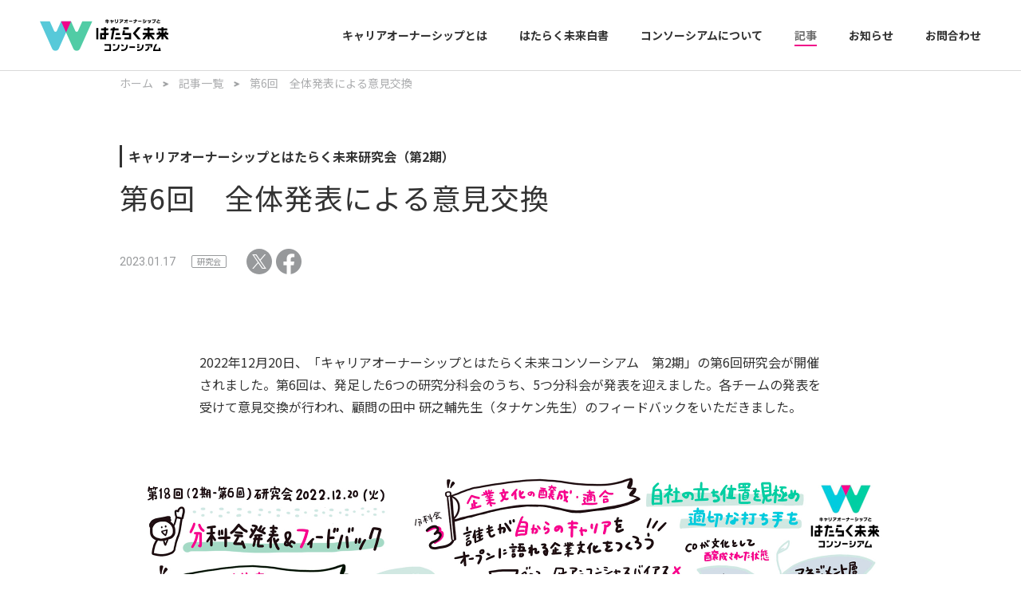

--- FILE ---
content_type: text/html
request_url: https://co-consortium.persol-career.co.jp/article/2023/01/17/01/index.html
body_size: 37520
content:
<!DOCTYPE html><html lang="ja"><head><script>(function(w,d,s,l,i){w[l]=w[l]||[];w[l].push({'gtm.start':
new Date().getTime(),event:'gtm.js'});var f=d.getElementsByTagName(s)[0],
j=d.createElement(s),dl=l!='dataLayer'?'&l='+l:'';j.async=true;j.src=
'https://www.googletagmanager.com/gtm.js?id='+i+dl;f.parentNode.insertBefore(j,f);
})(window,document,'script','dataLayer','GTM-55M482KW');</script><script async src="https://www.googletagmanager.com/gtag/js?id=UA-193326460-1"></script><script>window.dataLayer = window.dataLayer || [];
  function gtag(){dataLayer.push(arguments);}
  gtag('js', new Date());

  gtag('config', 'UA-193326460-1');</script><meta charset="UTF-8"><meta name="viewport" content="width=device-width"><meta name="keywords" content="キャリアオーナーシップ,キャリア自律,キャリアオーナーシップとはたらく未来コンソーシアム"><meta property="og:type" content="article"><meta property="og:image" content="/assets/img/article/article_20230117-01_ogp.png"><title>第6回　全体発表による意見交換</title><link rel="preconnect" href="https://fonts.gstatic.com"><link rel="stylesheet" href="https://fonts.googleapis.com/css2?family=Noto+Sans+JP:wght@400;500;700&family=Roboto:wght@400;700&display=swap"><link rel="stylesheet" href="/assets/css/common.css"><script>!function(f,b,e,v,n,t,s)
{if(f.fbq)return;n=f.fbq=function(){n.callMethod?
n.callMethod.apply(n,arguments):n.queue.push(arguments)};
if(!f._fbq)f._fbq=n;n.push=n;n.loaded=!0;n.version='2.0';
n.queue=[];t=b.createElement(e);t.async=!0;
t.src=v;s=b.getElementsByTagName(e)[0];
s.parentNode.insertBefore(t,s)}(window, document,'script',
'https://connect.facebook.net/en_US/fbevents.js');
fbq('init', '1617230602300539');
fbq('track', 'PageView');</script><noscript><img height="1" width="1" style="display:none" src="https://www.facebook.com/tr?id=1617230602300539&ev=PageView&noscript=1"></noscript></head><body class="gnav--2"><div class="l-wrapper"><noscript><iframe src="https://www.googletagmanager.com/ns.html?id=GTM-55M482KW" height="0" width="0" style="display:none;visibility:hidden"></iframe></noscript><header class="l-header"><div class="l-header__inner"><h1 class="l-header__sitelogo"><a href="/index.html"><img src="/assets/img/common/logo.png" alt="キャリアオーナーシップとはたらく未来コンソーシアム" width="162"></a></h1><button class="l-header__toggle" aria-label="メニュー" aria-expanded="false" aria-controls="headernav" data-action="toggle-headernav"><span></span><span></span><span></span></button><nav class="l-header__nav" id="headernav" aria-hidden="true"><ul class="l-header__nav__inner"><li class="l-header__nav__item l-header__nav__item--3"><a href="/lcareer-ownership/index.html"><span>キャリアオーナーシップとは</span></a></li><li class="l-header__nav__item l-header__nav__item--6"><a href="/report/hakusyo/index.html"><span>はたらく未来白書</span></a></li><li class="l-header__nav__item l-header__nav__item--5"><a href="/about/index.html"><span>コンソーシアムについて</span></a></li><li class="l-header__nav__item l-header__nav__item--2 l-header__nav__item__accordion--on"><a href="/article/index.html"><span>記事</span></a><ul class="l-header__nav__item__accordion"><li><a href="/article/studygroup/index.html">研究会</a></li><li><a href="/article/interview/index.html">インタビュー</a></li><li><a href="/article/contribution/index.html">寄稿</a></li><li><a href="/article/research/index.html">調査研究・その他</a></li></ul></li><li class="l-header__nav__item l-header__nav__item--1"><a href="/information/index.html"><span>お知らせ</span></a></li><li class="l-header__nav__item l-header__nav__item--4"><a href="https://contact.persol-career.co.jp/webapp/form/26071_tomb_4/index.do"><span>お問合わせ</span></a></li></ul></nav></div></header><main class="l-main"><div class="l-main__inner"><div class="c-topicpath"><ul class="c-topicpath__inner"><li><a href="/">ホーム</a></li><li><a href="/article/index.html">記事一覧</a></li><li>第6回　全体発表による意見交換</li></ul></div><article class="p-article"><div class="p-article__inner"><header class="p-article__header"><p class="p-article__header__cate">キャリアオーナーシップとはたらく未来研究会（第2期）</p><h2 class="p-article__header__title">第6回　全体発表による意見交換</h2><div class="p-article__header__meta"><p class="p-article__header__meta__date">2023.01.17</p><p class="p-article__header__meta__cate"><span>研究会</span></p><div class="p-article__header__meta__share"><p><a href="https://twitter.com/share" onclick="window.open(this.href+'?url='+encodeURIComponent(location.href)+'&text='+encodeURIComponent(document.title),'fbwindow','width=650,height=450');return false;"><img src="/assets/img/article/icon_share_twitter.png" alt="ツイートする" width="32"></a></p><p><a href="https://www.facebook.com/share.php" onclick="window.open(this.href+'?u='+location.href,'fbwindow','width=650,height=450');return false;"><img src="/assets/img/article/icon_share_facebook.png" alt="シェアする" width="32"></a></p></div></div></header><div class="p-article__intro"><p class="p-article__intro__desc">2022年12月20日、「キャリアオーナーシップとはたらく未来コンソーシアム　第2期」の第6回研究会が開催されました。第6回は、発足した6つの研究分科会のうち、5つ分科会が発表を迎えました。各チームの発表を受けて意見交換が行われ、顧問の田中 研之輔先生（タナケン先生）のフィードバックをいただきました。</p><figure class="p-article__intro__mv"><img src="/assets/img/article/article_20230117-01_mv.jpg" alt="" width="980"></figure></div><div class="p-article__body"></div><div class="p-article__index"><div class="p-article__index__inner"><h3 class="p-article__index__title">INDEX</h3><ul class="p-article__index__list"></ul></div></div><div class="p-article__body"><h3>第1分科会　人事と他組織の接続</h3><figure class="c-img"><img src="/assets/img/article/article_20230117-01_pct_01.png" alt=""></figure><p>「経営層の目線には、キャリアオーナーシップが重要アジェンダにない」という課題意識から、私たちの議論はスタートしました。そこで、我々チームが目指す姿として、<strong>キャリアオーナーシップについて経営層からメンバーまで、共通言語を用いて社内で浸透させたい</strong>、とゴールを設定しました。</p><p>ただ、<strong>単に各層へ「キャリアオーナーシップは重要です」と訴える、接続の手段だけを考えるのでは会社ごとに異なる状況に対応できない</strong>とも分かっています。キャリアオーナーシップについて訴求するためには、そもそも浸透させるメリット・デメリットを整理しないと訴求自体も難しい。その前提を踏まえ、我々はどのように経営陣、部門責任者、マネージャー、メンバーへキャリアオーナーシップ経営の浸透を図るかを議論しました。</p><figure class="c-img"><img src="/assets/img/article/article_20230117-01_pct_02.png" alt=""></figure><p>まずはヒアリングを実施し「キャリアオーナーシップ経営の推進パターン」「キャリアオーナーシップ経営が接続先ごとにどのくらい浸透しているか」を確認しました。そのうえで、キャリアオーナーシップ経営の推進方針を3つに定めました。</p><ol class="c-ol"><li>人事主導のファクト積み上げ型</li><li>経営主導のガバナンス改革型</li><li>経営と人事が一体となったOSアップデート型</li></ol><figure class="c-img"><img src="/assets/img/article/article_20230117-01_pct_03.png" alt=""></figure><p>そして、具体的にキャリアオーナーシップを浸透させていくプロセスにおいては、以下の4つのフェーズに分けて、浸透させる手段を考えるジャーニーマップを作成しています。</p><ol class="c-ol"><li>キャリアオーナーシップについて知らない</li><li>キャリアオーナーシップについて知っているが、課題は発見できていない</li><li>キャリアオーナーシップの課題は発見できているが、行動できていない</li><li>キャリアオーナーシップの課題解決に向け行動できている</li></ol><p>当初は各社アンケートをもとにジャーニーマップを作り込もうと考えていましたが、それよりもヒアリングをもとに作ったほうがよいのではないかという意見が出てきたことから、効果検証にアンケートの労力を使いたいと考えています。今後、各社のお話を伺いつつ、ジャーニーマップを更新してまいります。</p><p><strong>タナケン先生のフィードバック</strong></p><p>「キャリアオーナーシップが経営に浸透していくプロセスで何が起きるのか」はみなさんが注目しているテーマだと思います。経営層目線では、キャリアオーナーシップ経営は、絶対やったほうが得なのですよね。キャリアオーナーシップがなければ、優秀な人材が離脱してしまいます。ですから、経営層は、伝えれば分かってくれることが多いのだと思います。</p><p>そして多くの場合、経営層はそういう情報収集は早い傾向にあります。キャリアオーナーシップ経営に賛成してくださる方が多い。では何が、キャリアオーナーシップ経営を阻むのか。現場では、<strong>ボードメンバーで経営層を止めたいと考える方がキャリアオーナーシップ経営を止めに来ることがよくあります。</strong></p><p><i>―おっしゃるとおり、経営層の合意を取るだけでなく、その後どうやって他の主要メンバーに浸透させていくかが大切だと考えます。</i></p><p><strong>他チームからのコメント</strong></p><p>「キャリアオーナーシップのジャーニーマップについて、ボトルネック・ハードルと、打ち手のセットで生々しいエピソードがあるととても面白いなと思いました」</p><h3>第2分科会　人事の役割と必要なケイパビリティ</h3><figure class="c-img"><img src="/assets/img/article/article_20230117-01_pct_04.png" alt=""></figure><p>キャリアオーナーシップ推進のため、人事も変わらなければ……という思いはありつつも、課題が山積みである、というのが、我々チームにおける議論の始まりでした。</p><p>まず、概念的な話からさせていただくと、キャリアオーナーシップを支える人事とは「戦略人事」のその先にあるのではないかと考えました。かつての「戦略人事」で目指していた姿とは、CHRO（最高人事責任者）を置き、企業理念・バリュー・行動規範に合致する人事設計・組織設計を行うことでした。</p><p>しかし、<strong>キャリアオーナーシップ経営ではさらにその先にある、社員のWILL（意思）を高める人事戦略策定が求められているのではないか</strong>と考えています。キャリアオーナーシップ経営を実現するためには、社員の目線に立って柔軟な運用を行い、機能を分散することが大事であると考えています。特に、人事パーソンとしては性善説にもとづいて社員の能力を信じたコミュニケーションを取ることが重要ではないでしょうか。</p><figure class="c-img"><img src="/assets/img/article/article_20230117-01_pct_05.png" alt=""></figure><p>こういった仮説をもとに各社をヒアリングした結果、キャリアオーナーシップ経営が実現できている企業の共通項として、以下のことが実現できているとわかってきました。</p><ul class="c-ul"><li>管理職のロールモデル化</li><li>人事ジョブのスキル明確化</li></ul><p>また、ヒアリングをもとに、キャリアオーナーシップ経営実現のために必須となるものを3つリストアップしました。</p><ol class="c-ol"><li>WILL/CAN/MUSTシートによる育成計画書作成</li><li>人事キャリアに手を挙げられるシステムづくり</li><li>人事のスキル開発の仕組み化</li></ol><p><strong>タナケン先生のフィードバック</strong></p><p>とても重要なポイントを押さえていると言えます。戦略人事はかつて、かなりの場所で広まりましたね。ただ、<strong>経営へ人事を活かすことだけを考える「戦略人事」をやると人が取りこぼされて、漏れる人がでてくる</strong>のではないか。そう考えると、キャリアオーナーシップ経営がそこで救いの一手になるのではないかと思います。そういった背景から、戦略人事という言葉が徐々に語られなくなり、人的資本経営という言葉が生まれたのではないかとも考えられますね。</p><p>もう、人事は管理・調整役ではありません。司令塔としてリーダーシップを発揮せねばなりません。人的資本の最大化をしていくために、人事部が音頭を取っていく必要があります。2023年は、その意味で挑戦の1年といえます。人事はもともと話を聞くのは上手ですが、コンサルティングが弱い。今後は人事がもう一歩踏み込んで、やっていくんだという姿を見せていく必要があります。</p><h3>第3分科会　企業文化の醸成・適合</h3><figure class="c-img"><img src="/assets/img/article/article_20230117-01_pct_06.png" alt=""></figure><p>我々のテーマは企業文化の醸成・適合です。簡単に言ってしまえば「誰もが、自らのキャリアをオープンに語れる企業文化を作ろう」という考え方ですね。これは職業人としてだけでなく、社会人、家庭人としてのあり方も含めるものです。</p><p>そう考えたとき、現状を鑑みると「キャリアに対する意識自体がない会社」「どういうキャリア形成を提案したらいいかわからない会社」などさまざまな状況に企業が置かれていることが明らかになりました。その原因も、業種や年齢構成など複数あります。</p><p>特にこれまで、<strong>日本企業では異動の主体が会社にあったため、「キャリア形成の主体が企業にある」という考え方が長くありました。</strong>ですから、自分からキャリアを作るという考え方を持つ社員が少ないのは当然かと思います。</p><p>その中で、我々が目指すのは以下2点です。</p><ol class="c-ol"><li>会社がキャリアオーナーシップを起点として個人の適材適所を進め、発展すること</li><li>個人がキャリアオーナーシップを理解し、自ら行動することで会社と一体になって成長できている状態になること</li></ol><figure class="c-img"><img src="/assets/img/article/article_20230117-01_pct_07.png" alt=""></figure><p>この2点を実現するうえで、「自社の立ち位置をしっかりと見極め、適切な打ち手を取っていく」というのが、我々がたどり着いた解決策です。具体的には、以下の環境を整えることが大切だと考えています。</p><ul class="c-ul"><li>アンコンシャス・バイアスをなくし、ダイバーシティを認める社風</li><li>仕事の評価と報酬の連動</li><li>トップと部下が話し合える環境形成</li><li>経営理念がトップから降りている</li><li>部下は担当領域で経営理念を落とし込めている</li><li>社員が自分のキャリアを客観視しながらも、次に向けたアクションをしている</li></ul><p>一度、これらを結論にしたいと思っていますが、それだけではモヤっとした議論になることは理解しています。そこで、多様な企業文化を踏まえ、具体的な施策を考えて類型化するところまでは持っていきたいと思っています。</p><p><strong>タナケン先生のフィードバック</strong></p><p><strong>「キャリアを語れるようになると、会社や社員はどうなるのか」まで書ききれると、キャリアオーナーシップは浸透するかと思います。</strong>企業文化の醸成について、どれくらいのスピード感でできるか、希望的スケジュール感がほしいなと。</p><p>たとえば「従業員1万人であれば、新たな企業文化は半年でできるんだ」といった、具体的な期間、指標があればありがたいですね。「企業文化という言葉さえ使えば、アクションは取らなくてもいい」という態度ではなく、どうやって具体的に変えていくかのスケジュールを作ってあげてください。</p><p>また、どうやって醸成していくのかというプロセスはとても大切ですから、まずは経営層がメッセージを語る、あるいは人事部が語るといった、最初のステップを明確にしていただければ。組織や個人のパーパスはすり合わせようとしてもずれますから、会社の文化でどう下支えしていくかが重要ではないでしょうか。</p><p><i>―先生のおっしゃるとおり、ベースの企業文化を作るのに、トップの発信から始まりこれくらいの期間がかかった、という経緯があります。そういった打ち手を具体化せねばならないな、ということを改めて知りました。</i></p><p><strong>他チームからのコメント</strong></p><p>「結論までのプロセスがとても面白いです。タナケン先生がおっしゃるように、全体像を見せつつ、ありがちなパターンを置いたうえで、何を替えて、どういった状態にするかの具体的な例があると良いなと感じました」</p><h3>第4分科会　マネジメント層の役割と育成</h3><figure class="c-img"><img src="/assets/img/article/article_20230117-01_pct_08.png" alt=""></figure><p>まずは改めて、私たちが扱うテーマ「マネジメント層の役割と育成」を振り返ります。当初の議論では、2つの論点が出てまいりました。</p><ul class="c-ul"><li>マネージャーが、メンバーのキャリアオーナーシップにどう関わっていくべきか</li><li>キャリアオーナーシップを推進するうえで、人事としてどうマネージャーに関わるか</li></ul><p>特に、現状ではマネージャーがそもそもキャリアオーナーシップの支援を受けていない状況かと思いますので、そこから支援が必要だと考えています。この数ヶ月進めた議論の結論は、<strong>マネジメントスキルとしての「対話力」が必要不可欠である、という話になりました。</strong>そして、対話促進のための支援をすべきであると考えています。</p><p>そして、管理職の役割が管理から機会の最大化へ変わっていく中で、新たな管理職の役割を4つにまとめました。</p><ul class="c-ul"><li>価値観を起点にしたありたい生き方を描けるようにする</li><li>内発的動機を引き出す</li><li>期待役割の位置づけ</li><li>持続的な自己変容を促し、自分も変容していく</li></ul><p>今後の方向性について、チーム内で具体策の候補を絞っていきたいと思っています。</p><p>続いて、役割を果たすために必要な知識・スキルをまとめています。私たちは、<strong>キャリアオーナーシップを育てるうえで必要なスキルの中でも重要視したいのは、傾聴・質問・認知・1on1進行スキル</strong>という結論に至りました。</p><figure class="c-img"><img src="/assets/img/article/article_20230117-01_pct_09.png" alt=""></figure><p>さらに続いて、キャリア1on1の進め方について話し合いました。まだ1on1に不慣れな企業も多いところでは、業務面談・評価面談と1on1は何が違うのかについて、明確にする必要性があると確認しました。また、1on1の時間をいかに使うかについても、フレームワークを用意しています。</p><figure class="c-img"><img src="/assets/img/article/article_20230117-01_pct_10.png" alt=""></figure><p>具体的に「若手によくある悩み」を列挙し、具体的なスクリプトを用意することによって、1on1で対応しやすい環境を提供できればと思っています。</p><p><strong>タナケン先生のフィードバック</strong></p><p>どの企業においても、管理職にはキャリアオーナーシップ経営を理解できている人、できていない人がいます。では、理解度の差はどこにあるのか。基本的には「スキル」なので、誰でもキャリアオーナーシップ型の、人的資本を最大化するための声がけはできるはずなのですよね。ということは、スキル不足の部署や管理職がいる、という話になります。</p><p>では、どうやって誰もがキャリアオーナーシップ型の指導スキルを身につけられるのか。具体的に、<strong>マネジメントが変わるきっかけになったエピソードが2つ、3つあれば変化を促しやすいのではないでしょうか。</strong>「もともと、キャリアオーナーシップについて学んだことがないから、指導できない」という段階から、グラデーションを経てみんなで変わっていけるんだよ、と伝えるステップが出せるといいのではないかと思います。</p><p>キャリアオーナーシップを育てるうえでは、厳しすぎても褒めすぎてもダメ。チーム力を最大化させているマネージャーから学ぶ必要がありますよね。みんな最初はマネジメントの失敗経験があり、そこから気づくわけです。これからのマネジメント層が失敗を経験する必要はないので、過去の経験を共有することで社全体の成長は見込めるでしょう。</p><p><strong>他チームからのコメント</strong></p><p>「マネージャーに代わる言葉が思い浮かばないのですが、キャリアオーナーシップを促せる新しいマネージャーは、キャリア対話を軸に　(1)モデル、(2)コーチ、(3)ケアの3つをバランスよく満たしているのだろうなと感じました」</p><p>「弊社でもキャリアマネジメントの課題感があり、次年度のマネジメント研修のテーマに組み込もうとしています。私も熟読します！」</p><p>「”質の悪い1on1がエンゲージメントをむしろ下げる問題”がコンソーシアム外でも大きな課題になりつつあるので、完成したあかつきには個別発信もご相談させてください」</p><h3>第5分科会　非連続な環境の設定</h3><figure class="c-img"><img src="/assets/img/article/article_20230117-01_pct_11.png" alt=""></figure><p>チームでは、以前より進めていた「ゆるカチ越境体験」の実施をいかに進めるか、という議論を進めています。議論を始めた当初、チーム内では以下の2点を確認しました。</p><ul class="c-ul"><li>どういった形で組織に貢献できるかを可視化せねばならない</li><li>組織ごとにある越境体験のハードルを超えていくことが大切</li></ul><p>そして、前回までに上記2点を踏まえたアイディアを出し、具体化を進めてまいりました。そこで、実際に「ゆるカチ越境体験」を実施するうえでのハードルが改めて出てまいりましたので、それをいかに超えるかを考えています。</p><figure class="c-img"><img src="/assets/img/article/article_20230117-01_pct_12.png" alt=""></figure><p>ここまで、実際に参画できそうな企業にもコメントをいただきながら、計6パターンの越境体験をリストアップしました。</p><h4>ゆるゆる越境体験…1日程度で完了可能な越境体験</h4><ul class="c-ul"><li>社内アカデミア交換留学</li><li>1日資料作り体験</li></ul><h4>ゆる越境体験…数日単位で完了可能な越境体験</h4><ul class="c-ul"><li>越境キャリア面談</li><li>シニア社員以外へ向けたメンタリング</li></ul><h4>カチ越境体験…3ヶ月程度を目処に、プロジェクト単位で参加する越境勤務</h4><ul class="c-ul"><li>社内発ベンチャー企業への留学制度</li><li>シニア社員越境勤務研修</li></ul><p>これら6施策については、すべて参画企業で実施します。そして、参加者の意識変容調査を開催前後で実施し、各施策の評価を行っていければと思います。この中で、社内アカデミア交換留学は2月頭を予定しています。</p><p><strong>タナケン先生のフィードバック</strong></p><p>素晴らしい進捗報告、ありがとうございます。「ゆるカチ越境体験」は、ぜひ年単位で継続していただきたいです。ただ、今回は何が意識変容に関わるのかという因子が多いので、越境体験を定量的に計測することは難しいといえるかもしれません。</p><p>そういうときは、<strong>定性的なデータを用意することで補っていただければと思います。</strong>たとえば、Aさんが越境したとします。そこで、Aさんが越境体験を通じて本業に対し「こう感じた、こう思えた」というものを評価してみる、というやり方です。</p><p>他チームが実施している定量的なデータ調査も大切ですが、この「ゆるカチ越境」については定性的なものが意味を持つかなと。特に、再雇用の人たちが、将来的に働ける場を見いだせるといいですよね。シニアのキャリア形成において、有効な施策になっていくように思います。</p><p>こういったキャリア開発は、得てして若手がやる気を持ちがちですが、あまり若手にフォーカスしすぎる必要はないと思います。若いうちから外を見ていただくよりは、シニアに向けて再雇用を見据えた施策を取っていただくほうを優先しても良いのではないでしょうか。</p><p><i>―効果検証について、アドバイスありがとうございます。定量的データ取りも大事ですが、まさにインタビューで感じ取った変化を記録することも大切だなと思いました。また、どういった層を狙うかについては、ある程度キャリアオーナーシップが高い方をターゲットに考えると、ミドル層以上になってくるかなと私も思います。</i></p><p><i>再雇用についてはまだデザインできていませんが、例えば自社では「一旦体験で働いてみていただいて、お互いのマッチング度合いが高いのであれば副業からでも雇用につながれば」といった話をしています。こういった試みにも、つながれば嬉しいです。</i></p><p><strong>他チームからのコメント</strong></p><p>「他の企業さんが作るフォーマットから、大事にされている視点が見えてくるので、とても学びに繋がりそうと思いました！」</p><p style="margin-bottom:0;">「仮に定量評価で査定すると、例えば以下のデータは取れるかと考えました。</p><ul class="c-ul"><li>個人のキャリアオーナーシップの意識、行動変容</li><li>仕事/組織に対するエンゲージメント</li><li>成長/リスキリング意欲」</li></ul><p>「高齢者を対象とし、再就職支援の国の助成金等と連携できると魅力がぐっと上がる印象を持ちました」</p><h3>発表後の交流・今後の流れ</h3><p>発表後、「チームはキャリアオーナーシップ経営を目指すことで、自社はどういう変化をしてきたか？自分はどんな実践をしてきたか？」「自分はこれからどう変化していきたいか？」をテーマにディスカッションしました。</p><h3>メンバーを超えた「越境分科会」で生まれたコメント</h3><p>「キャリアオーナーシップ経営がまだ根付いていないので、コンソーシアムから学んで、施策を検討している段階です。会社として実践していく段階に向け、注力していきたいです」</p><p>「キャリア面談については、毎年自己申告でのキャリア自己評価は収集しています。ただ、管理職がどれだけキャリアに理解を持てているかはまだ課題があります」</p><p>「しばらく前まで副業もタブー感がありましたが、今やその忌避感もないなど、時代が変化していると感じます。社内では変化に対する不安・恐怖が出てきていますが、ただ煽るだけでなく、どうポジティブに「キャリアオーナーシップを醸成したい」という空気に持っていくかを考えたいです」</p><p>「弊社は職人的な方が多く、経営層含めて総論賛成でも、各論は議論が進みづらい状況です。キャリアオーナーシップ経営について、経営層に向けて提案してもきましたが、跳ね返されてきたという現状があります。ですが、提案していく中で経営陣の考えも見えて、徐々に糸口が見えてきました」</p><p>「キャリア自律が大事ということは経営も理解しています。ただ、弊社では”まだ早い”と言われてしまいました。経営層もキャリアオーナーシップ経営より、目先の経営状況に焦点を当てているようで、そこをどうやってほぐしていくかが課題です」</p><p>「キャリアオーナーシップの高さと、キャリア施策の量は実は相関していないのかもしれない？という話題が出ました。もしそうだとすれば、キャリアオーナーシップの構成要素とは何だろうか？と、再考するきっかけになりました」</p><p>「弊社には、定期的にジョブローテーション制度があります。自分が希望した部署に必ずしも異動できるとは限りません。その中で、キャリアオーナーシップを持ち続けるにはどうすればよいか、を考えています」</p><p>「これからパートナーシップ型経営からジョブ型経営に変化すると、人気・不人気の部署が出てきて事業の継続にも関わるのではないかという懸念があります。そうなると、マネージャーの力量によるところが大きくなるので、ジョブ型経営に向けてマネジメント育成に注力していきたいです」</p><p>次回は残り1チーム<strong>「キャリアオーナーシップ人材やキャリアオーナーシップ経営の診断・可視化」</strong>の発表を行い、タナケン先生と他チームのフィードバックをいただきます。</p><p>　</p><p>企画編集：伊藤 剛（事務局 広報・啓発　責任者/キャリアオーナーシップ・リビングラボ責任者）<br>構成・ライター：伊藤 ナナ（PAX株式会社）、杉本 友美（ライティングファーム紡）<br>グラフィックレコーディング：松田 海（株式会社グラフィックレコーディング）</p></div></div><div class="p-article__another"><p class="p-article__another__ttl">同カテゴリの別の記事を読む</p><ul class="p-article__another__list"><li class="p-article__another__list__item"><a href="/article/2025/10/21/index.html"><div class="p-article__another__list__item__meta"><p class="p-article__another__list__item__meta__date">2025.10.21</p><p class="p-article__another__list__item__meta__cate">研究会</p></div><div class="p-article__another__list__item__pic"><img src="/assets/img/article/article_20251021_mv.jpg" alt=""></div><div class="p-article__another__list__item__txt"><h3 class="p-article__another__list__item__ttl">キャリアオーナーシップとはたらく未来研究会（第5期）</h3><p class="p-article__another__list__item__desc">第3回　特別セッション：AIの最新動向から紐解く、これからの人事の役割</p></div></a></li><li class="p-article__another__list__item"><a href="/article/2025/10/17/index.html"><div class="p-article__another__list__item__meta"><p class="p-article__another__list__item__meta__date">2025.10.17</p><p class="p-article__another__list__item__meta__cate">研究会</p></div><div class="p-article__another__list__item__pic"><img src="/assets/img/article/article_20251017_mv.png" alt=""></div><div class="p-article__another__list__item__txt"><h3 class="p-article__another__list__item__ttl">キャリアオーナーシップとはたらく未来研究会（第5期）</h3><p class="p-article__another__list__item__desc">第5期（2025年度）研究会の10テーマが決定</p></div></a></li><li class="p-article__another__list__item"><a href="/article/2025/09/16/03/index.html"><div class="p-article__another__list__item__meta"><p class="p-article__another__list__item__meta__date">2025.09.16</p><p class="p-article__another__list__item__meta__cate">研究会</p></div><div class="p-article__another__list__item__pic"><img src="/assets/img/article/article_20250916-03_mv.jpg" alt=""></div><div class="p-article__another__list__item__txt"><h3 class="p-article__another__list__item__ttl">キャリアオーナーシップとはたらく未来研究会（第5期）</h3><p class="p-article__another__list__item__desc">第2回　議論を前段階となる検討をチームに分かれて深める</p></div></a></li><li class="p-article__another__list__item"><a href="/article/2025/09/16/02/index.html"><div class="p-article__another__list__item__meta"><p class="p-article__another__list__item__meta__date">2025.09.16</p><p class="p-article__another__list__item__meta__cate">研究会</p></div><div class="p-article__another__list__item__pic"><img src="/assets/img/article/article_20250916-02_mv.jpg" alt=""></div><div class="p-article__another__list__item__txt"><h3 class="p-article__another__list__item__ttl">キャリアオーナーシップとはたらく未来研究会（第5期）</h3><p class="p-article__another__list__item__desc">第1回　全41社・団体が参画する第5期（2025年度）コンソーシアム活動がスタートしました</p></div></a></li></ul></div></article><div class="p-cta"><div class="p-cta__inner"><p class="p-cta__inner__title">コンソーシアムの活動に関心のある<br>企業、個人、メディア関係の皆様へ</p><p class="p-cta__inner__text">事務局からコンソーシアム活動についてご説明させていただきますので、お気軽にお問い合わせください。</p><p><a class="c-button c-button--pink" href="https://contact.persol-career.co.jp/webapp/form/26071_tomb_4/index.do">お問合わせ</a></p></div></div><div class="p-back-link"><div class="p-back-link__inner"><div class="p-back-link__button"><p class="p-back-link__button__left"><a href="/article/2022/12/20/index.html">第5回　後編：各分科会の経過発表とチームを超えたディスカッション</a></p><p class="p-back-link__button__right"><a href="/article/2023/01/17/02/index.html">2022年の人的資本を最大化する課題テーマを振り返る</a></p></div><ul class="p-button-list"><li><a class="c-button c-button--back" href="/article/index.html">記事一覧に戻る</a></li></ul></div></div></div></main><footer class="l-footer"><div class="l-footer__inner"><p class="l-footer__pagetop"><a href="#top"><span>ページトップへ</span></a></p><ul class="l-footer__links"><li><a href="https://www.persol-career.co.jp/security/" target="_blank">情報セキュリティ基本方針</a></li><li><a href="https://www.persol-career.co.jp/privacy/" target="_blank">個人情報保護方針</a></li><li><a href="https://www.persol-career.co.jp/privacy/detail/" target="_blank">個人情報の取り扱いについて</a></li></ul><p class="l-footer__copyright">&copy;キャリアオーナーシップとはたらく未来コンソーシアム</p></div></footer></div><script src="/assets/js/all.js"></script></body></html>

--- FILE ---
content_type: text/css
request_url: https://co-consortium.persol-career.co.jp/assets/css/common.css
body_size: 75362
content:
/*! minireset.css v0.0.6 | MIT License | github.com/jgthms/minireset.css */html,body,p,ol,ul,li,dl,dt,dd,blockquote,figure,fieldset,legend,textarea,pre,iframe,hr,h1,h2,h3,h4,h5,h6{margin:0;padding:0}h1,h2,h3,h4,h5,h6{font-size:100%;font-weight:normal}ul{list-style:none}button,input,select{margin:0}html{-webkit-box-sizing:border-box;box-sizing:border-box}*,*::before,*::after{-webkit-box-sizing:inherit;box-sizing:inherit}img,video{height:auto;max-width:100%}iframe{border:0}table{border-collapse:collapse;border-spacing:0}td,th{padding:0}main{display:block}body{margin-top:88px;color:#333;background:#fff;font-size:16px;font-family:"Noto Sans JP",sans-serif;font-weight:300;line-height:1.75}@media(max-width: 768px){body{margin-top:64px}}@media(max-width: 768px){html.is-menu-open body{overflow:hidden}}a{color:inherit;text-decoration:underline}a:hover{text-decoration:underline}@media(max-width: 768px){.l-wrapper{overflow-x:hidden}}.l-header{position:fixed;top:0;left:0;width:100%;background:#fff;padding:0 20px;-webkit-transition:top 400ms ease;transition:top 400ms ease;z-index:999;border-bottom:1px solid #d9d9d9}.l-header__inner{display:-webkit-box;display:-ms-flexbox;display:flex;max-width:1180px;margin-left:auto;margin-right:auto;height:88px}@media(max-width: 768px){.l-header__inner{height:64px}}.l-header__sitelogo{-ms-flex-item-align:center;-ms-grid-row-align:center;align-self:center;margin-right:auto}.l-header__sitelogo img{vertical-align:bottom}@media(max-width: 768px){.l-header__sitelogo img{width:126px}}.l-header__toggle{display:none;-webkit-appearance:none;-moz-appearance:none;appearance:none;display:inline-block;border:none;color:inherit;background:none;font:inherit;line-height:inherit;padding:0;text-decoration:none}@media(max-width: 768px){.l-header__toggle{position:absolute;top:0;right:0;z-index:1999;display:-webkit-box;display:-ms-flexbox;display:flex;-webkit-box-orient:vertical;-webkit-box-direction:normal;-ms-flex-direction:column;flex-direction:column;-webkit-box-pack:justify;-ms-flex-pack:justify;justify-content:space-between;height:100%;padding:21px 15px}.l-header__toggle>span{width:26px;height:3px;background:#333;border-radius:3px;-webkit-transition:all 200ms ease;transition:all 200ms ease}.l-header__toggle[aria-expanded=true]>span:nth-child(1){height:3px;-webkit-transform:translateY(9px) rotate(45deg);transform:translateY(9px) rotate(45deg)}.l-header__toggle[aria-expanded=true]>span:nth-child(2){-webkit-transform:translateX(20px);transform:translateX(20px);opacity:0}.l-header__toggle[aria-expanded=true]>span:nth-child(3){height:3px;-webkit-transform:translateY(-10px) rotate(-45deg);transform:translateY(-10px) rotate(-45deg)}}@media(max-width: 768px){.l-header__nav{position:fixed;top:0;left:100%;width:calc(100vw - 90px);height:100vh;background:#fff url(../img/common/bg_noise.png) repeat 0 0/375px auto;overflow-y:auto;-webkit-transition:all 200ms ease;transition:all 200ms ease;pointer-events:none}.l-header__nav[aria-hidden=false]{left:90px;pointer-events:auto}}.l-header__nav__inner{display:-webkit-box;display:-ms-flexbox;display:flex;height:100%}@media(max-width: 768px){.l-header__nav__inner{-webkit-box-orient:vertical;-webkit-box-direction:normal;-ms-flex-direction:column;flex-direction:column;width:100%;min-height:100%;margin:0 auto;height:auto;padding:90px 0}}@media(max-width: 768px){.l-header__nav__item{border-top:1px solid #d9d9d9}.l-header__nav__item:first-child{border-top:none}}.l-header__nav__item a{display:-webkit-box;display:-ms-flexbox;display:flex;-webkit-box-align:center;-ms-flex-align:center;align-items:center;-webkit-box-pack:center;-ms-flex-pack:center;justify-content:center;height:100%;text-decoration:none;padding:0 20px}@media(max-width: 768px){.l-header__nav__item a{display:block;padding:15px 30px}}.l-header__nav__item a>span{position:relative;font-size:14px;font-weight:bold;-webkit-transition:all 200ms ease;transition:all 200ms ease}.l-header__nav__item a>span:hover{color:rgba(51,51,51,.7)}@media(max-width: 768px){.l-header__nav__item a>span:hover{color:inherit}}.l-header__nav__item a>span:after{content:"";position:absolute;bottom:-2px;left:0;width:0%;height:2px;background:#f00589;-webkit-transition:inherit;transition:inherit}@media(max-width: 768px){.l-header__nav__item a>span:after{content:none}}.l-header__nav__item a:hover>span:after{width:100%}.l-header__nav__item:last-child a{padding-right:0}.l-header__nav__item__accordion{display:none;position:absolute;z-index:1;text-align:left;background:#fff;width:280px;margin-left:-90px}@media(max-width: 768px){.l-header__nav__item__accordion{position:relative;width:100%;margin-left:0;background:rgba(233,238,239,.5)}}@media(max-width: 768px){.l-header__nav__item__accordion--on{position:relative}.l-header__nav__item__accordion--on::before{content:"";display:block;position:absolute;z-index:1;top:0;right:0;width:58px;height:58px;background:url(../img/common/icon_accordion.svg) no-repeat 50% 50%/16px auto;-webkit-transition:all 200ms ease;transition:all 200ms ease}.l-header__nav__item__accordion--on.toggle::before{-webkit-transform:rotate(180deg);transform:rotate(180deg)}}.l-header__nav__item__accordion li{border-top:1px solid #d9d9d9}@media(max-width: 768px){.l-header__nav__item__accordion li{border-top:1px solid #fff}.l-header__nav__item__accordion li:first-child{border-top:none}}.l-header__nav__item__accordion li a{display:block;font-size:14px;font-weight:bold;line-height:58px;letter-spacing:1px;padding:0 20px;-webkit-transition:all 200ms ease;transition:all 200ms ease}.l-header__nav__item__accordion li a:hover{color:rgba(51,51,51,.7)}@media(max-width: 768px){.l-header__nav__item__accordion li a{padding:0 40px}}body.gnav--1 .l-header__nav__item--1 a>span,body.gnav--2 .l-header__nav__item--2 a>span,body.gnav--3 .l-header__nav__item--3 a>span,body.gnav--4 .l-header__nav__item--4 a>span,body.gnav--5 .l-header__nav__item--5 a>span,body.gnav--6 .l-header__nav__item--6 a>span{color:rgba(51,51,51,.7)}body.gnav--1 .l-header__nav__item--1 a>span:after,body.gnav--2 .l-header__nav__item--2 a>span:after,body.gnav--3 .l-header__nav__item--3 a>span:after,body.gnav--4 .l-header__nav__item--4 a>span:after,body.gnav--5 .l-header__nav__item--5 a>span:after,body.gnav--6 .l-header__nav__item--6 a>span:after{width:100%}@media(max-width: 768px){body.gnav--1 .l-header__nav__item--1 a>span,body.gnav--2 .l-header__nav__item--2 a>span,body.gnav--3 .l-header__nav__item--3 a>span,body.gnav--4 .l-header__nav__item--4 a>span,body.gnav--5 .l-header__nav__item--5 a>span,body.gnav--6 .l-header__nav__item--6 a>span{color:#333}}.l-main{margin-bottom:120px}@media(max-width: 768px){.l-main{margin-bottom:80px}}.l-main--mb0{margin-bottom:0}.l-footer{padding:0 20px;color:#fff;background:#8d8d8d url(../img/common/footer_bg.png) no-repeat 50% 50%/1802px auto;letter-spacing:.1em}@media(max-width: 768px){.l-footer{background-size:800px auto}}.l-footer__inner{position:relative;max-width:1180px;margin-left:auto;margin-right:auto;padding:30px 0}.l-footer__pagetop{position:absolute;top:-28px;right:0;-webkit-transition:all 200ms ease;transition:all 200ms ease;z-index:9}@media(max-width: 768px){.l-footer__pagetop{bottom:75px}}.l-footer__pagetop:hover{-webkit-transform:translateY(4px);transform:translateY(4px)}.l-footer__pagetop a{position:relative;display:block;width:56px;height:56px;color:#fff;background:#97999b;border-radius:50%;-webkit-box-shadow:0 3px 6px rgba(0,0,0,.16);box-shadow:0 3px 6px rgba(0,0,0,.16);overflow:hidden}.l-footer__pagetop a>span{position:absolute;top:0;left:0;width:1px;height:1px;overflow:hidden}.l-footer__pagetop a:after{content:"";position:absolute;top:calc(50% - 10px);right:calc(50% - 18px);width:36px;height:16px;background:url(../img/common/icon_large_arrow_white.png) no-repeat 50% 50%/contain;-webkit-transition:all 200ms ease;transition:all 200ms ease}.l-footer__links{margin-bottom:2em;text-align:center}@media(max-width: 768px){.l-footer__links{margin-bottom:0;text-align:left;font-size:12px}}.l-footer__links>*{display:inline-block;margin:0 2em}@media(max-width: 768px){.l-footer__links>*{display:block;margin:0 0 .5em}}.l-footer__links a{font-size:12px;text-decoration:none}.l-footer__links a:hover{text-decoration:underline}.l-footer__copyright{font-size:12px;text-align:center;letter-spacing:.125em}@media(max-width: 768px){.l-footer__copyright{margin-top:3em}}.c-news-list{border-top:1px solid #d9d9d6}.c-news-list__item{border-bottom:1px solid #d9d9d6;font-size:16px}.c-news-list__item a,.c-news-list__item>span{position:relative;display:-webkit-box;display:-ms-flexbox;display:flex;-webkit-box-align:center;-ms-flex-align:center;align-items:center;-webkit-box-pack:start;-ms-flex-pack:start;justify-content:flex-start;padding:18px 20px 18px 60px;text-decoration:none;line-height:1.5;-webkit-transition:all 200ms ease;transition:all 200ms ease}@media(max-width: 768px){.c-news-list__item a,.c-news-list__item>span{padding:8px 20px 15px 44px;-webkit-box-orient:vertical;-webkit-box-direction:normal;-ms-flex-direction:column;flex-direction:column;-webkit-box-align:start;-ms-flex-align:start;align-items:flex-start}}.c-news-list__item a:before,.c-news-list__item>span:before{content:"";position:absolute;top:calc(50% - 2.5px);left:22px;width:12px;height:5px;border-radius:2.5px;background:#f00589;-webkit-transition:all 200ms ease;transition:all 200ms ease}@media(max-width: 768px){.c-news-list__item a:before,.c-news-list__item>span:before{left:8px}}.c-news-list__item a:hover{color:rgba(51,51,51,.7)}.c-news-list__item a:hover:before{left:28px}@media(max-width: 768px){.c-news-list__item a:hover:before{left:14px}}.c-news-list__item__date{padding-top:2px;font-size:14px;font-family:"Roboto",sans-serif}@media(max-width: 768px){.c-news-list__item__date{padding-top:0}}.c-news-list__item__title{margin-left:40px}@media(max-width: 768px){.c-news-list__item__title{margin-left:0}}.c-article-menu{padding:0 20px;margin:-16px 0 48px}@media(max-width: 768px){.c-article-menu{padding:0;overflow-x:auto;-ms-overflow-style:none;scrollbar-width:none}.c-article-menu::-webkit-scrollbar{display:none}}.c-article-menu__list{text-align:center;max-width:980px;margin-left:auto;margin-right:auto;border-bottom:solid 2px #d9d9d6}@media(max-width: 768px){.c-article-menu__list{display:-webkit-box;display:-ms-flexbox;display:flex;width:-webkit-max-content;width:-moz-max-content;width:max-content;padding:0 4px}}.c-article-menu li{display:inline-block;font-size:14px;font-weight:bold;margin:0 1.6%}@media(max-width: 768px){.c-article-menu li{display:block;margin:0 16px}}.c-article-menu a{position:relative;display:block;color:#aaa;text-decoration:none;-webkit-transition:all 200ms ease;transition:all 200ms ease;padding-bottom:13px}.c-article-menu a::after{content:"";position:absolute;bottom:-2px;left:0;width:0%;height:2px;background:#f00589;-webkit-transition:inherit;transition:inherit}.c-article-menu a:hover::after{width:100%}.c-article-menu__list__on a{color:#000}.c-article-menu__list__on a::after{width:100%}.c-article-list{margin-bottom:70px}.c-article-list__item:not(:last-child){margin-bottom:40px}.c-article-list__item a{display:-webkit-box;display:-ms-flexbox;display:flex;overflow:hidden;text-decoration:none;-webkit-box-shadow:0 2px 12px rgba(0,0,0,.1);box-shadow:0 2px 12px rgba(0,0,0,.1);border-radius:12px}@media(max-width: 768px){.c-article-list__item a{-webkit-box-orient:vertical;-webkit-box-direction:normal;-ms-flex-direction:column;flex-direction:column}}.c-article-list__item__pct{-webkit-box-flex:0;-ms-flex:0 0 408px;flex:0 0 408px;overflow:hidden}@media(max-width: 768px){.c-article-list__item__pct{-webkit-box-flex:1;-ms-flex:1 1 auto;flex:1 1 auto}}.c-article-list__item__pct img{width:100%;vertical-align:bottom;-webkit-transition:all 800ms ease;transition:all 800ms ease}a:hover .c-article-list__item__pct img{-webkit-transform:scale(1.1);transform:scale(1.1);opacity:.7}.c-article-list__item__txt{display:-webkit-box;display:-ms-flexbox;display:flex;-webkit-box-orient:vertical;-webkit-box-direction:normal;-ms-flex-direction:column;flex-direction:column;-webkit-box-pack:center;-ms-flex-pack:center;justify-content:center;-webkit-box-flex:1;-ms-flex:1 1 auto;flex:1 1 auto;padding:16px 20px}.c-article-list__item__meta{-webkit-box-ordinal-group:0;-ms-flex-order:-1;order:-1;display:-webkit-box;display:-ms-flexbox;display:flex;-webkit-box-align:center;-ms-flex-align:center;align-items:center;margin-bottom:10px}.c-article-list__item__meta__date{color:#97999b;font-size:14px;font-family:"Roboto",sans-serif}@media(max-width: 768px){.c-article-list__item__meta__date{margin-right:10px}}.c-article-list__item__meta__cate{margin-left:15px;padding:4px 6px;color:#97999b;font-weight:500;font-size:10px;line-height:1;border:1px solid currentColor;border-radius:2px}@media(max-width: 768px){.c-article-list__item__meta__cate{margin-left:auto}}.c-article-list__item__meta__cate+p{margin-left:5px}.c-article-list__item__cate{font-size:12px;font-weight:bold;border-left:solid 3px #333;padding-left:8px;margin:-5px 0 7px}.c-article-list__item__title{font-size:16px;font-weight:bold;line-height:1.6;-webkit-transition:all 200ms ease;transition:all 200ms ease;margin-bottom:7px;display:-webkit-box;-webkit-box-orient:vertical;-webkit-line-clamp:3;overflow:hidden}@media(max-width: 768px){.c-article-list__item__title{font-size:14px;margin-bottom:12px;-webkit-line-clamp:5}}a:hover .c-article-list__item__title{color:rgba(51,51,51,.7)}.c-article-list__item__desc{font-size:14px;line-height:1.5;letter-spacing:.01em;display:-webkit-box;-webkit-box-orient:vertical;-webkit-line-clamp:2;overflow:hidden}.c-article-list__item__desc::before{content:"";display:block;height:4px;background:-webkit-gradient(linear, left top, right top, from(#56C8D9), to(#3DCCA1));background:linear-gradient(to right, #56C8D9, #3DCCA1);margin-bottom:8px}@media(max-width: 768px){.c-article-list__item__desc{font-size:12px;-webkit-line-clamp:3}}.c-button{-webkit-appearance:none;-moz-appearance:none;appearance:none;display:inline-block;border:none;color:inherit;background:none;font:inherit;line-height:inherit;padding:0;text-decoration:none;position:relative;display:-webkit-inline-box;display:-ms-inline-flexbox;display:inline-flex;-webkit-box-pack:center;-ms-flex-pack:center;justify-content:center;-webkit-box-align:center;-ms-flex-align:center;align-items:center;text-decoration:none;width:280px;height:56px;font-size:14px;line-height:1.5;color:#333;background:#fff;border:2px solid #d9d9d6;border-radius:28px;-webkit-transition:all 200ms ease;transition:all 200ms ease}.c-button:after{content:"";position:absolute;top:calc(50% - 8px);right:28px;width:8px;height:16px;background:url(../img/common/icon_arrow.png) no-repeat 50% 50%/contain;-webkit-transition:all 200ms ease;transition:all 200ms ease}.c-button:hover{text-decoration:none;color:rgba(51,51,51,.7)}.c-button:hover:after{right:20px}.c-button--primary{color:#fff;background:#333;border:none}.c-button--primary:after{background-image:url(../img/common/icon_arrow_white.png)}.c-button--primary:hover{color:#fff;background:rgba(51,51,51,.7)}.c-button--pink{color:#fff;background:#f0048b}.c-button--pink:after{background-image:url(../img/common/icon_arrow_white.png)}.c-button--pink:hover{color:#fff;background:#e851a7}.c-button--back:after{right:auto;left:28px;-webkit-transform:rotate(180deg);transform:rotate(180deg)}.c-button--back:hover:after{right:auto;left:20px}.c-button--information{color:#fff;background:#294e69}.c-button--information:after{background:url(../img/information/icon_arrow.png) no-repeat 50% 50%/contain}.c-button--information:hover{color:rgba(255,255,255,.7)}.c-outline{display:-webkit-box;display:-ms-flexbox;display:flex}@media(max-width: 768px){.c-outline{-webkit-box-orient:vertical;-webkit-box-direction:normal;-ms-flex-direction:column;flex-direction:column}}.c-outline__item{width:calc((100% - 128px)/3)}.c-outline__item:not(:last-child){margin-right:64px}@media(max-width: 768px){.c-outline__item{width:100%}.c-outline__item:not(:last-child){margin-right:0;margin-bottom:34px}}.c-outline__item__pct{margin-bottom:10px}.c-outline__item__pct img{vertical-align:bottom}.c-outline__item__title{font-size:20px;font-weight:bold;color:#56c8d9;letter-spacing:.125em}@media(max-width: 768px){.c-outline__item__title{margin-bottom:5px;font-size:18px}}.c-outline__item__text{font-size:14px;line-height:2}.c-topicpath{position:absolute;top:88px;left:0;z-index:1;width:100vw;padding:0 29px}@media(max-width: 768px){.c-topicpath{display:none}}.c-topicpath__inner{max-width:980px;margin-left:auto;margin-right:auto;padding:4px 0;font-size:14px;color:rgba(151,153,155,.8)}.c-topicpath__inner>*{display:inline}.c-topicpath__inner>*:not(:last-child):after{content:"";display:inline-block;width:8.5px;height:7.5px;background:url(../img/common/icon_topicpath.png) no-repeat 50% 50%/contain;margin:0 .85em;position:relative;top:-1px}.c-topicpath__inner a{text-decoration:none}.c-topicpath__inner a:hover{color:#97999b;text-decoration:underline}.c-pager{display:-webkit-box;display:-ms-flexbox;display:flex;-webkit-box-pack:center;-ms-flex-pack:center;justify-content:center;-webkit-box-align:center;-ms-flex-align:center;align-items:center}.c-pager__item a{display:inline-block;padding:0 12px;-webkit-transition:all 200ms ease;transition:all 200ms ease}.c-pager__item a span{display:inline-block;width:12px;height:12px;border-radius:50%;color:#97999b;background:currentColor;overflow:hidden}.c-pager__item a:hover{opacity:.7;-webkit-transform:scale(1.1);transform:scale(1.1)}.c-pager__item--current a span{color:#f00589}.c-pager__prev,.c-pager__next{position:relative;padding:0 30px}.c-pager__prev a,.c-pager__next a{text-decoration:none}.c-pager__prev a:hover,.c-pager__next a:hover{color:rgba(51,51,51,.7)}.c-pager__prev a:after,.c-pager__next a:after{content:"";position:absolute;top:calc(50% - 11px);width:10px;height:22px;background:url(../img/common/icon_pager.png) no-repeat 50% 50%/contain;-webkit-transition:all 200ms ease;transition:all 200ms ease}.c-pager__prev a:after{left:10px;-webkit-transform:rotate(180deg);transform:rotate(180deg)}.c-pager__prev a:hover:after{left:4px}.c-pager__next a:after{right:10px}.c-pager__next a:hover:after{right:4px}.c-report-list__item{border-bottom:1px solid #c9c9c9}.c-report-list__item:not(:last-child){margin-bottom:30px}.c-report-list__item a{display:-webkit-box;display:-ms-flexbox;display:flex;padding-bottom:38px;text-decoration:none}@media(max-width: 768px){.c-report-list__item a{-webkit-box-orient:vertical;-webkit-box-direction:normal;-ms-flex-direction:column;flex-direction:column;padding-bottom:30px}}.c-report-list__item__date{-webkit-box-flex:0;-ms-flex:0 0 120px;flex:0 0 120px;margin-right:50px;font-size:14px;font-family:"Roboto",sans-serif;color:#97999b;line-height:2}@media(max-width: 768px){.c-report-list__item__date{-webkit-box-flex:1;-ms-flex:1 1 auto;flex:1 1 auto;margin-right:0;margin-bottom:5px}}.c-report-list__item__inner{-webkit-box-flex:1;-ms-flex:1 1 auto;flex:1 1 auto}.c-report-list__item__title{font-size:20px;font-weight:bold;line-height:1.6;-webkit-transition:all 200ms ease;transition:all 200ms ease}@media(max-width: 768px){.c-report-list__item__title{font-size:16px}}a:hover .c-report-list__item__title{opacity:.7}.c-report-list__item__desc{margin-top:16px;font-size:14px;line-height:1.8571428571;letter-spacing:.01em}@media(max-width: 768px){.c-report-list__item__desc{font-size:13px}}.c-report-list__item__pdf{-webkit-box-flex:0;-ms-flex:0 0 120px;flex:0 0 120px;margin-left:50px;font-size:14px;line-height:1.7142857143;text-align:center;-webkit-transition:all 200ms ease;transition:all 200ms ease}@media(max-width: 768px){.c-report-list__item__pdf{-webkit-box-flex:1;-ms-flex:1 1 auto;flex:1 1 auto;margin-top:20px;margin-left:0}}.c-report-list__item__pdf:before{content:"";display:block;margin:0 auto 14px;width:49px;height:60px;background:url(../img/common/icon_pdf.png) no-repeat 50% 50%/contain}a:hover .c-report-list__item__pdf{opacity:.7}.icon-pdf,.icon-ppt{width:1em;vertical-align:middle}.p-top-mv{position:relative;overflow:hidden;width:100%;height:452px}@media(max-width: 768px){.p-top-mv{height:auto}}.p-top-mv__video{position:absolute;top:0;right:50%;width:890px;margin-right:-70px}@media(max-width: 768px){.p-top-mv__video{right:14px;width:425px;margin-right:0}}.p-top-mv__video__item{position:absolute;width:100px}@media(max-width: 768px){.p-top-mv__video__item{width:70px}}.p-top-mv__video__item--1{left:120px;bottom:80px}@media(max-width: 768px){.p-top-mv__video__item--1{left:64px;bottom:17px}}.p-top-mv__video__item--2{top:42px;left:198px}@media(max-width: 768px){.p-top-mv__video__item--2{top:21px;left:85px}}.p-top-mv__video__item--3{top:188px;left:361px}@media(max-width: 768px){.p-top-mv__video__item--3{top:84px;left:160px}}.p-top-mv__video__item--4{top:0;left:535px}@media(max-width: 768px){.p-top-mv__video__item--4{left:257px}}.p-top-mv__video__item--5{left:706px;bottom:136px}@media(max-width: 768px){.p-top-mv__video__item--5{left:340px;bottom:36px}}.p-top-mv__inner{position:absolute;z-index:1;top:0;left:0;right:0;max-width:980px;margin-left:auto;margin-right:auto;height:450px;margin:auto}@media(max-width: 768px){.p-top-mv__inner{position:static;height:auto}}.p-top-mv__box{width:425px;margin-left:auto;margin-right:0}@media(max-width: 768px){.p-top-mv__box{width:auto}}.p-top-mv__ttl{color:#06424a;font-size:30px;font-weight:bold;letter-spacing:2px;margin-top:84px}@media(max-width: 768px){.p-top-mv__ttl{font-size:24px;margin-top:284px;margin-left:20px}}.p-top-mv__txt{font-size:16px;text-align:justify;margin-top:26px}@media(max-width: 768px){.p-top-mv__txt{font-size:13px;margin:20px}}.p-top-mv__more{text-align:right;margin-top:16px}@media(max-width: 768px){.p-top-mv__more{margin-right:20px}}.p-top-mv__more a{position:relative;font-size:14px;font-weight:bold;letter-spacing:1px;text-decoration:none;padding-right:22px;-webkit-transition:all 200ms ease;transition:all 200ms ease}.p-top-mv__more a::after{content:"";position:absolute;top:calc(50% - 7px);right:0;width:8px;height:16px;background:url("/assets/img/common/icon_arrow.png") no-repeat 50% 50%/contain;-webkit-transition:all 200ms ease;transition:all 200ms ease}.p-top-mv__more a:hover{color:rgba(51,51,51,.7)}.p-top-mv__more a:hover::after{right:-9px}.p-top-grouplink{position:relative;z-index:0;background:#f7feff url("/assets/img/common/bg_noise.png") repeat 0 0/375px auto}@media(max-width: 768px){.p-top-grouplink{margin-top:56px}}.p-top-grouplink::before{opacity:.7;content:"";display:block;position:absolute;z-index:0;top:0;left:0;width:100%;height:100%;background:url("/assets/img/top/article_bg.png") no-repeat 0 -150px/100% auto}@media(max-width: 768px){.p-top-grouplink::before{background:url("/assets/img/top/article_bg@sp.png") no-repeat 0 0/100% auto}}.p-top-grouplink__inner{position:relative;z-index:1}.p-top-grouplink__inner a{display:block;width:100%;height:100%;text-align:center;text-decoration:none;padding:8px 0 11px;-webkit-transition:all 200ms ease;transition:all 200ms ease}@media(max-width: 768px){.p-top-grouplink__inner a{padding:20px}}.p-top-grouplink__inner a:hover{background:rgba(81,204,165,.3)}.p-top-grouplink__ttl,.p-top-grouplink__txt{display:inline-block;font-size:14px;font-weight:bold;letter-spacing:1px;line-height:1;padding-bottom:3px}@media(max-width: 768px){.p-top-grouplink__ttl,.p-top-grouplink__txt{display:block;letter-spacing:.5px;padding-bottom:0}}.p-top-grouplink__txt{border-left:solid 1px #000;padding-left:15px;margin-left:15px}@media(max-width: 768px){.p-top-grouplink__txt{border-left:none;padding-left:0;margin-left:0;border-top:solid 1px #000;padding-top:8px;margin-top:11px}}.p-top-grouplink__txt span{font-size:18px;vertical-align:-1px}.p-top-grouplink__txt::after{content:"";display:inline-block;width:16px;height:10px;background:url("/assets/img/top/article_icon.svg") no-repeat 0 0;margin-left:26px}@media(max-width: 768px){.p-top-grouplink__txt::after{display:block;margin:12px auto 0}}.p-top-news{position:relative;overflow:hidden;background:#e9eeef url("/assets/img/common/bg_noise.png") repeat 0 0/375px auto}.p-top-news::before{content:"";display:block;position:absolute;z-index:0;top:0;left:0;width:50%;height:100%;background:#222}@media(max-width: 768px){.p-top-news::before{display:none}}.p-top-news__inner{max-width:1180px;margin-left:auto;margin-right:auto;display:-webkit-box;display:-ms-flexbox;display:flex;-webkit-box-align:center;-ms-flex-align:center;align-items:center;position:relative;min-height:80px;background:#e9eeef url("/assets/img/common/bg_noise.png") repeat 0 0/375px auto;margin:auto;padding-left:100px}@media(max-width: 768px){.p-top-news__inner{padding-left:70px}}.p-top-news__ttl{position:absolute;top:0;left:0;display:-webkit-box;display:-ms-flexbox;display:flex;-webkit-box-align:center;-ms-flex-align:center;align-items:center;color:#fff;font-family:"Poppins",sans-serif;font-size:16px;font-weight:bold;letter-spacing:1px;width:100px;height:100%;background:#222}@media(max-width: 768px){.p-top-news__ttl{-webkit-box-pack:center;-ms-flex-pack:center;justify-content:center;font-size:14px;width:70px;-webkit-writing-mode:vertical-rl;-ms-writing-mode:tb-rl;writing-mode:vertical-rl}}.p-top-news__item{padding:20px 40px}@media(max-width: 768px){.p-top-news__item{padding:20px}}.p-top-news__item a{display:-webkit-box;display:-ms-flexbox;display:flex;-webkit-box-align:center;-ms-flex-align:center;align-items:center;height:100%;text-decoration:none}@media(max-width: 768px){.p-top-news__item a{display:block}}.p-top-news__item__date{position:relative;font-family:"Poppins",sans-serif;font-size:14px;padding-left:45px}@media(max-width: 768px){.p-top-news__item__date{padding-left:40px}}.p-top-news__item__date::before{content:"";display:block;position:absolute;top:50%;left:0;border-bottom:solid 5px #f00589;width:12px;border-radius:3px;margin-top:-2px}.p-top-news__item__ttl{font-size:14px;font-weight:bold;text-align:justify;padding-left:24px}@media(max-width: 768px){.p-top-news__item__ttl{padding-top:4px;padding-left:0}}.p-top-base{max-width:1180px;margin-left:auto;margin-right:auto;display:-webkit-box;display:-ms-flexbox;display:flex;-webkit-box-pack:justify;-ms-flex-pack:justify;justify-content:space-between;margin:40px auto 65px}@media(max-width: 768px){.p-top-base{display:block}}.p-top-banner{-webkit-box-ordinal-group:3;-ms-flex-order:2;order:2;max-width:334px}@media(max-width: 768px){.p-top-banner{-webkit-box-ordinal-group:2;-ms-flex-order:1;order:1;max-width:none;margin:0 20px}}.p-top-banner__ttl{font-size:18px;font-weight:bold;letter-spacing:1px;text-align:center}@media(max-width: 768px){.p-top-banner__ttl{font-size:20px}}.p-top-banner__list__item{margin-top:20px}.p-top-banner__list img{-webkit-transition:all 800ms ease;transition:all 800ms ease}.p-top-banner__list a:hover img{opacity:.7}.p-top-banner__con{position:relative;overflow:hidden;text-align:center;background-image:url("/assets/img/top/banner_bg.png");background-repeat:no-repeat;background-color:#99dee8;background-position:97% bottom;background-size:cover;padding:20px}.p-top-banner__con--gray{background-color:#f2f2f2}.p-top-banner__con--green{background-color:#99e8c4}.p-top-banner__con__ttl{font-size:16px;font-weight:bold}.p-top-banner__con__ttl span{display:block;font-size:13px;line-height:1.3;margin-bottom:10px}.p-top-banner__con__txt{font-size:12px;font-weight:bold;margin:10px 0 15px}.p-top-banner__con__button .c-button{font-size:13px;line-height:1.4;min-height:56px;height:auto;padding:5px 0;border-radius:50px}.p-top-pickup{max-width:798px}@media(max-width: 768px){.p-top-pickup{border-top:1px solid #d9d9d6;margin-top:60px}}.p-top-pickup__ttl{color:#06424a;font-family:"Poppins",sans-serif;font-size:30px;font-weight:bold;padding-left:35px}@media(max-width: 768px){.p-top-pickup__ttl{text-align:center;padding-left:0;margin-top:25px}}.p-top-pickup__ttl::before{content:"";display:inline-block;background:url("/assets/img/top/ttl_icon_01.png") no-repeat 0 0/100% auto;width:32px;height:55px;vertical-align:text-bottom;margin-right:3px}.p-top-pickup__list{position:relative;overflow:hidden;display:-webkit-box;display:-ms-flexbox;display:flex;-ms-flex-wrap:wrap;flex-wrap:wrap;-webkit-box-pack:justify;-ms-flex-pack:justify;justify-content:space-between}@media(max-width: 768px){.p-top-pickup__list{display:block}}.p-top-pickup__list__item{width:49%;max-width:387px;border-top:1px solid #d9d9d6;padding-top:22px}@media(max-width: 768px){.p-top-pickup__list__item{width:100%;max-width:none;border-top:none;padding-top:30px}}.p-top-pickup__list__item a{display:block;position:relative;overflow:hidden;text-decoration:none}.p-top-pickup__list__item__meta{position:absolute;top:0;right:0;color:#0b9e70}@media(max-width: 768px){.p-top-pickup__list__item__meta{right:20px}}.p-top-pickup__list__item__meta::before{content:"";display:block;position:absolute;top:9px;right:6px;border-top:solid 2px #0b9e70;border-right:solid 2px #0b9e70;width:18px;height:10px}.p-top-pickup__list__item__meta__date{position:absolute;top:27px;right:0;font-family:"Poppins",sans-serif;font-size:14px;line-height:1;-webkit-writing-mode:vertical-rl;-ms-writing-mode:tb-rl;writing-mode:vertical-rl}.p-top-pickup__list__item__meta__cate{font-size:10px;font-weight:bold;border:solid 1px #0b9e70;border-radius:7px;padding:1px 5px;margin-right:32px}.p-top-pickup__list__item__pic{overflow:hidden;max-width:313px;line-height:0;margin:35px auto 50px;border-radius:8px}@media(max-width: 768px){.p-top-pickup__list__item__pic{max-width:265px;margin:40px auto 0}}.p-top-pickup__list__item__pic img{-webkit-transition:all 500ms ease;transition:all 500ms ease}.p-top-pickup__list__item__txt{position:absolute;left:0;bottom:0;color:#fff;background:rgba(11,158,112,.94);width:100%;height:158px;padding:16px;-webkit-transform:translateY(46%);transform:translateY(46%);-webkit-transition:all 300ms ease;transition:all 300ms ease}@media(max-width: 768px){.p-top-pickup__list__item__txt{position:relative;z-index:-1;height:auto;padding:50px 20px 30px;opacity:1;-webkit-transform:translateY(0);transform:translateY(0);margin-top:-28px}}.p-top-pickup__list__item__icon{position:absolute;top:-20px;left:0;width:50px;height:20px;background:rgba(6,66,74,.94);border-radius:8px 8px 0px 0px}@media(max-width: 768px){.p-top-pickup__list__item__icon{display:none}}.p-top-pickup__list__item__icon i{position:absolute;top:calc(50% + 1px);left:calc(50% - 8px);width:16px;height:1px;background:#51cca5}.p-top-pickup__list__item__icon i::after{content:"";position:absolute;right:0;width:4px;height:1px;background:#51cca5;-webkit-transform-origin:top right;transform-origin:top right;-webkit-transform:rotate(45deg);transform:rotate(45deg)}.p-top-pickup__list__item__ttl{font-size:12px;font-weight:bold;text-align:justify;border-left:solid 3px #fff;padding-left:10px;display:-webkit-box;-webkit-box-orient:vertical;-webkit-line-clamp:1;overflow:hidden}.p-top-pickup__list__item__desc{font-size:14px;font-weight:bold;line-height:1.5;text-align:justify;margin-top:10px;display:-webkit-box;-webkit-box-orient:vertical;-webkit-line-clamp:1;overflow:hidden}@media(max-width: 768px){.p-top-pickup__list__item__desc{font-size:13px;-webkit-line-clamp:3}}.p-top-pickup__list__item__excerpt{opacity:0;font-size:12px;font-weight:bold;line-height:1.5;text-align:justify;margin-top:12px;display:-webkit-box;-webkit-box-orient:vertical;-webkit-line-clamp:1;overflow:hidden}@media(max-width: 768px){.p-top-pickup__list__item__excerpt{display:none}}@media(min-width: 768px){.p-top-pickup__list__item a:hover img{-webkit-transform:scale(1.1);transform:scale(1.1)}.p-top-pickup__list__item a:hover .p-top-pickup__list__item__txt{-webkit-transform:translateY(0);transform:translateY(0)}.p-top-pickup__list__item a:hover .p-top-pickup__list__item__txt::before{opacity:0}.p-top-pickup__list__item a:hover .p-top-pickup__list__item__icon{background:rgba(81,204,165,.94)}.p-top-pickup__list__item a:hover .p-top-pickup__list__item__icon i,.p-top-pickup__list__item a:hover .p-top-pickup__list__item__icon i::after{background:#06424a}.p-top-pickup__list__item a:hover .p-top-pickup__list__item__desc{-webkit-line-clamp:3}.p-top-pickup__list__item a:hover .p-top-pickup__list__item__excerpt{opacity:1}}.p-top-pickup__list__item--topic{overflow:hidden;max-width:none;width:100%;border-top:none;padding-top:0}@media(max-width: 768px){.p-top-pickup__list__item--topic{padding-top:45px}}.p-top-pickup__list__item--topic a::after{content:"";display:block;position:absolute;right:5px;bottom:25px;width:72px;height:72px;background:#0b9e70 url("/assets/img/top/topic_icon.png") no-repeat center center/72px auto;border-radius:50%;-webkit-transition:all 300ms ease;transition:all 300ms ease}@media(max-width: 768px){.p-top-pickup__list__item--topic a::after{top:0;left:20px;right:auto}}@media(min-width: 768px){.p-top-pickup__list__item--topic a:hover::after{right:0;bottom:20px;width:82px;height:82px}}@media(min-width: 768px){.p-top-pickup__list__item--topic .p-top-pickup__list__item__pic{float:right;max-width:324px;margin-left:auto;margin-right:37px}}@media(min-width: 768px){.p-top-pickup__list__item--topic .p-top-pickup__list__item__txt{position:static;color:#333;background:none;width:50%;height:auto;padding:46px 0 0 38px;opacity:1;-webkit-transform:translateY(0);transform:translateY(0)}}.p-top-pickup__list__item--topic .p-top-pickup__list__item__icon{display:none}@media(min-width: 768px){.p-top-pickup__list__item--topic .p-top-pickup__list__item__ttl{border-left:solid 3px #333}}@media(min-width: 768px){.p-top-pickup__list__item--topic .p-top-pickup__list__item__desc{-webkit-line-clamp:4 !important;margin-top:14px}}.p-top-pickup__list__item--topic .p-top-pickup__list__item__excerpt{opacity:1}@media(min-width: 768px){.p-top-article-menu{display:none}}.p-top-article-menu__video{overflow:hidden;margin:80px 20px 10px}.p-top-article-menu__video__item{float:left;width:70px}.p-top-article-menu__list li{border-top:1px solid #d9d9d6}.p-top-article-menu__list a{display:block;position:relative;font-size:16px;font-weight:bold;text-decoration:none;padding:17px 20px}.p-top-article-menu__list a::after{content:"";display:block;position:absolute;top:0;right:22px;width:16px;height:100%;background:url("/assets/img/top/article_icon.svg") no-repeat center center/100% auto}.p-top-article{position:relative;z-index:0;background:#f7feff url("/assets/img/common/bg_noise.png") repeat 0 0/375px auto;padding-bottom:56px}.p-top-article::before{content:"";display:block;position:absolute;z-index:0;top:0;left:0;width:100%;height:100%;background:url("/assets/img/top/article_bg.png") no-repeat 0 0/100% auto}@media(max-width: 768px){.p-top-article::before{background:url("/assets/img/top/article_bg@sp.png") no-repeat 0 0/100% auto}}.p-top-article--2{border-top:double 6px #d9d9d6;padding-top:30px}.p-top-article--2::before{display:none}.p-top-article__inner{max-width:1180px;margin-left:auto;margin-right:auto;position:relative;z-index:1;margin:auto}.p-top-article__ttl{color:#06424a;font-size:32px;font-weight:bold;padding-top:40px}@media(max-width: 768px){.p-top-article__ttl{font-size:26px;margin:0 20px}}.p-top-article__ttl::before{content:"";display:inline-block;background:url("/assets/img/top/ttl_icon_02.png") no-repeat 0 0/100% auto;width:52px;height:90px;vertical-align:-25px;margin-right:6px}@media(max-width: 768px){.p-top-article__ttl::before{vertical-align:-22px;margin-right:3px}}.p-top-article__subttl{font-size:24px;font-weight:bold;letter-spacing:1px;padding-top:22px}@media(max-width: 768px){.p-top-article__subttl{font-size:21px;padding:20px 20px 0}}.p-top-article__lead{font-size:16px;text-align:justify;margin-top:18px}@media(max-width: 768px){.p-top-article__lead{margin:18px 20px 0}}.p-top-article__list{display:-webkit-box;display:-ms-flexbox;display:flex;-ms-flex-wrap:wrap;flex-wrap:wrap;-webkit-box-pack:justify;-ms-flex-pack:justify;justify-content:space-between;margin-top:10px}@media(max-width: 768px){.p-top-article__list{display:block;margin:10px 20px 0}}.p-top-article__list__item{max-width:356px;width:32%;border-top:1px solid #d9d9d6;padding:25px 0}@media(max-width: 768px){.p-top-article__list__item{max-width:none;width:auto}}.p-top-article__list__item:nth-child(1),.p-top-article__list__item:nth-child(2),.p-top-article__list__item:nth-child(3){border-top:none}@media(max-width: 768px){.p-top-article__list__item:nth-child(1),.p-top-article__list__item:nth-child(2),.p-top-article__list__item:nth-child(3){border-top:1px solid #d9d9d6}}@media(max-width: 768px){.p-top-article__list__item:nth-child(1){border-top:none}}@media(max-width: 768px){.p-top-article__list__item--off{display:none}}.p-top-article__list__item a{display:block;position:relative;overflow:hidden;text-decoration:none;-webkit-transition:all 500ms ease;transition:all 500ms ease}.p-top-article__list__item__meta{position:absolute;top:0;right:0;color:#0b9e70}.p-top-article__list__item__meta::before{content:"";display:block;position:absolute;top:9px;right:6px;border-top:solid 2px #0b9e70;border-right:solid 2px #0b9e70;width:18px;height:10px}.p-top-article__list__item__meta__date{position:absolute;top:27px;right:0;font-family:"Poppins",sans-serif;font-size:14px;line-height:1;-webkit-writing-mode:vertical-rl;-ms-writing-mode:tb-rl;writing-mode:vertical-rl}.p-top-article__list__item__meta__cate{font-size:10px;font-weight:bold;border:solid 1px #0b9e70;border-radius:7px;padding:1px 5px;margin-right:32px}.p-top-article__list__item__pic{max-width:282px;height:190px;line-height:0;margin:35px auto 0;-webkit-transition:all 500ms ease;transition:all 500ms ease}@media(max-width: 768px){.p-top-article__list__item__pic{max-width:252px;height:auto}}.p-top-article__list__item__pic img{overflow:hidden;border-radius:8px}.p-top-article__list__item__txt{padding:10px 10px 0}@media(max-width: 768px){.p-top-article__list__item__txt{padding:15px 15px 0}}.p-top-article__list__item__ttl{font-size:12px;font-weight:bold;text-align:justify;border-left:solid 3px #333;padding-left:10px;display:-webkit-box;-webkit-box-orient:vertical;-webkit-line-clamp:2;overflow:hidden}.p-top-article__list__item__desc{font-size:14px;font-weight:bold;line-height:1.5;text-align:justify;margin-top:8px;display:-webkit-box;-webkit-box-orient:vertical;-webkit-line-clamp:4;overflow:hidden}@media(min-width: 768px){.p-top-article__list__item a:hover{opacity:.8}.p-top-article__list__item a:hover .p-top-article__list__item__pic{max-width:310px;margin:30px auto 5px}}.p-top-article__more{text-align:center;margin-top:30px}@media(max-width: 768px){.p-top-article__more{margin-top:25px}}.p-top-interview__inner{max-width:1180px;margin-left:auto;margin-right:auto;margin:auto}.p-top-interview__ttl{color:#06424a;font-size:32px;font-weight:bold;padding-top:40px}@media(max-width: 768px){.p-top-interview__ttl{font-size:26px;margin-left:20px}}.p-top-interview__ttl::before{content:"";display:inline-block;background:url("/assets/img/top/ttl_icon_02.png") no-repeat 0 0/100% auto;width:52px;height:90px;vertical-align:-25px;margin-right:6px}.p-top-interview__lead{font-size:16px;text-align:justify;margin-top:18px}@media(max-width: 768px){.p-top-interview__lead{margin:18px 20px 0}}.p-top-interview__base{background:#e9eeef url("/assets/img/common/bg_noise.png") repeat 0 0/375px auto;min-height:292px;padding:23px 0;margin-top:40px}@media(max-width: 768px){.p-top-interview__base{min-height:1022px;padding:20px}}.p-top-interview__list{display:-webkit-box;display:-ms-flexbox;display:flex;-ms-flex-wrap:wrap;flex-wrap:wrap;-webkit-box-pack:justify;-ms-flex-pack:justify;justify-content:space-between;max-width:1180px;margin-left:auto;margin-right:auto;margin:auto}@media(max-width: 768px){.p-top-interview__list{display:block}}.p-top-interview__list__item{max-width:265px;width:24%}@media(max-width: 768px){.p-top-interview__list__item{max-width:none;width:auto;margin-top:30px}.p-top-interview__list__item:first-child{margin-top:-60px}}.p-top-interview__list__item a{display:block;position:relative;overflow:hidden;text-decoration:none;-webkit-transition:all 500ms ease;transition:all 500ms ease}.p-top-interview__list__item__pic{overflow:hidden;max-width:209px;line-height:0;margin:auto;border-radius:8px}@media(max-width: 768px){.p-top-interview__list__item__pic{max-width:264px}}.p-top-interview__list__item__pic img{-webkit-transition:all 500ms ease;transition:all 500ms ease}.p-top-interview__list__item__txt{position:relative;background:#fff;border-top:solid 1px #333;border-bottom:solid 1px #333;height:131px;padding:12px;margin-top:-13px}@media(max-width: 768px){.p-top-interview__list__item__txt{height:auto}}.p-top-interview__list__item__txt::before{content:"";display:block;position:absolute;top:-10px;left:70px;width:16px;height:11px;background:url("/assets/img/top/interview_icon.png") no-repeat 0 0/100% auto}.p-top-interview__list__item__desc{font-size:12px;font-weight:bold;text-align:justify;display:-webkit-box;-webkit-box-orient:vertical;-webkit-line-clamp:5;overflow:hidden;word-break:break-all}@media(max-width: 768px){.p-top-interview__list__item__desc{-webkit-line-clamp:3}}@media(min-width: 768px){.p-top-interview__list__item a:hover{opacity:.8}.p-top-interview__list__item a:hover img{-webkit-transform:scale(1.1);transform:scale(1.1)}}@media(min-width: 768px){.p-top-interview__list--topic{margin-top:38px}}@media(max-width: 768px){.p-top-interview__list--topic{margin:0 20px 100px}}.p-top-interview__list--topic li{position:relative}@media(min-width: 768px){.p-top-interview__list--topic li{width:49%;max-width:570px}}@media(max-width: 768px){.p-top-interview__list--topic li:first-child{margin-top:30px}}.p-top-interview__list--topic li::before{content:"";display:block;position:absolute;z-index:2;top:0;left:10px;width:56px;height:56px;background:url("/assets/img/top/interview_topic.png") no-repeat 0 0/100% auto}@media(max-width: 768px){.p-top-interview__list--topic li::before{top:100px}}@media(min-width: 768px){.p-top-interview__list--topic .p-top-interview__list__item__pic{max-width:282px;margin-left:auto;margin-right:0}}@media(min-width: 768px){.p-top-interview__list--topic .p-top-interview__list__item__txt{position:absolute;left:0;bottom:8px;z-index:1;width:327px;height:124px;padding:16px 12px}.p-top-interview__list--topic .p-top-interview__list__item__txt::before{display:none}}@media(min-width: 768px){.p-top-interview__list--topic .p-top-interview__list__item__desc{font-size:14px;line-height:1.6;-webkit-line-clamp:4}}.p-top-interview__more{text-align:center;margin:56px 0 65px}@media(max-width: 768px){.p-top-interview__more{margin:50px 0 55px}}.p-top-group{padding:0 20px}.p-top-group__inner{padding:28px 0 40px;max-width:980px;margin-left:auto;margin-right:auto}@media(max-width: 768px){.p-top-group__inner{padding:0 0 40px}}.p-top-group__item{padding:24px 0;text-align:center;font-size:18px}.p-top-group__item+.p-top-group__item{border-top:1px solid #d9d9d6}.p-top-group__item__ttl{font-size:22px;font-weight:bold;letter-spacing:.125em;text-align:center;margin-bottom:20px}@media(max-width: 768px){.p-top-group__item__ttl{font-size:20px}}.p-top-group__item__ttl>span{display:block;font-size:14px;font-weight:normal}.p-top-group__item__txt{display:inline-block;width:50%;vertical-align:top}@media(max-width: 768px){.p-top-group__item__txt{display:block;width:auto;margin-bottom:15px}}.p-top-group__item__outline{display:inline-block;width:100%;vertical-align:top}@media(max-width: 768px){.p-top-group__item__outline{display:block;width:auto}.p-top-group__item__outline+.p-top-group__item__outline{border-top:1px solid #d9d9d6;padding-top:24px;margin-top:24px}}.p-top-cta .p-cta{margin-bottom:0}.p-cta{background:#e9eeef url("/assets/img/common/bg_noise.png") repeat 0 0/375px auto;margin-bottom:60px}.p-cta__inner{max-width:1180px;margin-left:auto;margin-right:auto;text-align:center;padding:56px 20px}.p-cta__inner__title{font-size:22px;font-weight:bold;letter-spacing:.125em;line-height:1.7}@media(max-width: 768px){.p-cta__inner__title{font-size:20px;letter-spacing:0}}.p-cta__inner__text{padding:25px 0 40px}.p-section{margin-bottom:60px;padding:0 20px}.p-section__inner{max-width:980px;margin-left:auto;margin-right:auto}.p-section__comingsoon{text-align:center}.p-page-header{padding:80px 20px 70px;text-align:center}@media(max-width: 768px){.p-page-header{padding:72px 20px 36px}}.p-page-header__inner{max-width:1180px;margin-left:auto;margin-right:auto}.p-page-header__title{font-size:32px;font-weight:bold;letter-spacing:.125em}@media(max-width: 768px){.p-page-header__title{font-size:25px}}.p-page-header__title--with-sub{line-height:1.35}.p-page-header__title--with-sub>span{font-size:68.75%}.p-page-header .p-article__header__cate{text-align:left;max-width:980px;margin-left:auto;margin-right:auto;margin:0 auto 20px}.p-back-link{padding:0 20px}.p-back-link__inner{max-width:1180px;margin-left:auto;margin-right:auto}.p-back-link__button{display:-webkit-box;display:-ms-flexbox;display:flex;-webkit-box-pack:justify;-ms-flex-pack:justify;justify-content:space-between;-webkit-box-align:center;-ms-flex-align:center;align-items:center;max-width:780px;margin:0 auto 60px}.p-back-link__button p{font-size:14px;line-height:21px;text-align:right;max-width:356px;width:46%}.p-back-link__button p a{display:block;position:relative;text-decoration:none;padding-right:20px;-webkit-transition:all 200ms ease;transition:all 200ms ease}.p-back-link__button p a:after{content:"";position:absolute;top:calc(50% - 8px);right:0;width:8px;height:16px;background:url(../img/common/icon_arrow.png) no-repeat 50% 50%/contain}.p-back-link__button p a:hover{color:rgba(51,51,51,.7)}.p-back-link__button p.p-back-link__button__left{text-align:left}.p-back-link__button p.p-back-link__button__left a{padding-left:20px;padding-right:0}.p-back-link__button p.p-back-link__button__left a:after{content:"";position:absolute;top:calc(50% - 8px);left:0;right:auto;width:8px;height:16px;background:url(../img/common/icon_arrow.png) no-repeat 50% 50%/contain;-webkit-transform:rotate(180deg);transform:rotate(180deg)}.p-button-list{text-align:center}.p-button-list>*{display:inline-block;margin:0 1em}@media(max-width: 768px){.p-button-list>*{margin:1em 0}}.p-news{padding:0 20px}.p-news__inner{max-width:780px;margin-left:auto;margin-right:auto}.p-news__header{display:-webkit-box;display:-ms-flexbox;display:flex;-webkit-box-orient:vertical;-webkit-box-direction:normal;-ms-flex-direction:column;flex-direction:column;padding:108px 0 72px}@media(max-width: 768px){.p-news__header{padding:51px 0}}.p-news__header__title{font-size:36px;-webkit-font-feature-settings:"palt";font-feature-settings:"palt";letter-spacing:.12em;line-height:1.5}@media(max-width: 768px){.p-news__header__title{font-size:26px}}.p-news__header__meta{display:-webkit-box;display:-ms-flexbox;display:flex;-webkit-box-align:center;-ms-flex-align:center;align-items:center;margin-top:38px;margin-bottom:20px}.p-news__header__meta__date{font-size:14px;color:#97999b;font-family:"Roboto",sans-serif}.p-news__header__meta__cate{margin-left:20px;display:inline-block;padding:2px 6px;color:#97999b;font-weight:500;font-size:10px;line-height:1;border:1px solid currentColor;border-radius:2px}.p-news__header__meta__cate+p{margin-left:5px}.p-news__header__meta__share{line-height:0;margin-left:20px}.p-news__header__meta__share p{display:inline-block;margin-left:5px}.p-news__header__meta__share p a{-webkit-transition:all 200ms ease;transition:all 200ms ease}.p-news__header__meta__share p a:hover{opacity:.8}.p-news__body{margin-bottom:80px;line-height:2}@media(max-width: 768px){.p-news__body{margin-bottom:64px}}.p-news__body p,.p-news__body ul,.p-news__body ol,.p-news__body blockquote,.p-news__body div{margin-bottom:2em}.p-news__body h3{margin-top:2em;margin-bottom:1em;font-size:26px;font-weight:bold}.p-news__body h4{margin-top:2em;margin-bottom:1em;font-size:18px;font-weight:bold}.p-news__body ul{padding-left:1.5em}.p-news__body ul li{position:relative}.p-news__body ul li:before{content:"–";position:absolute;top:0;left:-1.5em}.p-news__body ol{padding-left:1.5em;list-style:outside decimal}.p-news .u-mb0{margin-bottom:0}.p-news .u-mt0{margin-top:0}.p-article{padding:0 20px}.p-article .u-mt20{margin-top:20px}.p-article .u-mb0{margin-bottom:0}.p-article .u-mb20{margin-bottom:20px}.p-article .u-mb30{margin-bottom:30px}.p-article .u-right{display:block;text-align:right}.p-article .u-center{display:block;text-align:center}.p-article .u-large{font-size:22px;font-weight:bold}@media(max-width: 768px){.p-article .u-large{font-size:16px}}.p-article__inner{max-width:980px;margin-left:auto;margin-right:auto}.p-article__header{position:relative;padding:94px 0 36px}@media(max-width: 768px){.p-article__header{padding:51px 0 42px}}.p-article__header__title{font-size:36px;letter-spacing:.03em;line-height:1.5}@media(max-width: 768px){.p-article__header__title{font-size:26px}}.p-article__header__cate{font-size:16px;font-weight:bold;border-left:solid 3px #333;padding-left:8px;margin-bottom:10px}.p-article__header__meta{display:-webkit-box;display:-ms-flexbox;display:flex;-webkit-box-align:center;-ms-flex-align:center;align-items:center;margin-top:38px;margin-bottom:20px}.p-article__header__meta__date{font-size:14px;color:#97999b;font-family:"Roboto",sans-serif}.p-article__header__meta__cate{margin-left:20px;display:inline-block;padding:2px 6px;color:#97999b;font-weight:500;font-size:10px;line-height:1;border:1px solid currentColor;border-radius:2px}.p-article__header__meta__cate+p{margin-left:5px}.p-article__header__meta__share{line-height:0;margin-left:20px}.p-article__header__meta__share p{display:inline-block;margin-left:5px}.p-article__header__meta__share p a{-webkit-transition:all 200ms ease;transition:all 200ms ease}.p-article__header__meta__share p a:hover{opacity:.8}@media(max-width: 768px){.p-article__intro__mv{margin-left:-20px;margin-right:-20px}}.p-article__intro__mv img{width:100%;vertical-align:bottom}.p-article__intro__desc{max-width:820px;margin:0 auto;padding:40px 20px}@media(max-width: 768px){.p-article__intro__desc{padding-left:0;padding-right:0}}.p-article__intro__prof{margin-bottom:64px;padding:24px 0 34px;border-top:1px solid #d9d9d6;border-bottom:1px solid #d9d9d6}@media(max-width: 768px){.p-article__intro__prof{margin-bottom:40px}}.p-article__intro__prof__item{display:-webkit-box;display:-ms-flexbox;display:flex;-webkit-box-align:center;-ms-flex-align:center;align-items:center;margin:0 auto;max-width:780px}@media(max-width: 768px){.p-article__intro__prof__item{-webkit-box-orient:vertical;-webkit-box-direction:normal;-ms-flex-direction:column;flex-direction:column}}.p-article__intro__prof__item:not(:last-child){margin-bottom:32px}.p-article__intro__prof__pct{-webkit-box-flex:0;-ms-flex:0 0 auto;flex:0 0 auto}.p-article__intro__prof__pct img{display:block;border-radius:50%}.p-article__intro__prof__txt{-webkit-box-flex:1;-ms-flex:1 1 auto;flex:1 1 auto;margin-left:30px;color:#5a5a5a;line-height:1.8}@media(max-width: 768px){.p-article__intro__prof__txt{margin-left:0}}.p-article__intro__prof__txt__name{margin-bottom:5px;font-size:18px;color:#333}@media(max-width: 768px){.p-article__intro__prof__txt__name{text-align:center}}.p-article__index{margin-bottom:64px;padding:40px 20px;background:#f2f2f2}@media(max-width: 768px){.p-article__index{margin-bottom:52px;padding:25px 20px}}.p-article__index__inner{max-width:840px;margin:0 auto}.p-article__index__title{margin-bottom:28px;font-size:22px;font-weight:500;text-align:center;letter-spacing:.125em;line-height:1}.p-article__index__list{font-size:26px;font-weight:bold;line-height:1.7;border-top:1px solid #d9d9d6}@media(max-width: 768px){.p-article__index__list{font-size:18px}}.p-article__index__list a{position:relative;display:block;text-decoration:none;padding:10px 90px 10px 30px;border-bottom:1px solid #d9d9d6;-webkit-transition:all 200ms ease;transition:all 200ms ease}@media(max-width: 768px){.p-article__index__list a{padding:10px 45px 10px 10px}}.p-article__index__list a:after{content:"";position:absolute;top:calc(50% - 7px);right:40px;width:8px;height:15px;background:url(../img/common/icon_arrow.png) no-repeat 50% 50%/contain;-webkit-transform:rotate(90deg);transform:rotate(90deg)}@media(max-width: 768px){.p-article__index__list a:after{right:20px}}.p-article__index__list a:hover{opacity:.8}.p-article__body{max-width:780px;margin-left:auto;margin-right:auto;margin-bottom:80px;line-height:2}@media(max-width: 768px){.p-article__body{margin-bottom:64px}}.p-article__body:after{content:"";display:block;clear:both}.p-article__body p,.p-article__body ul,.p-article__body ol,.p-article__body blockquote{margin-bottom:2em}.p-article__body h3{margin-top:64px;margin-bottom:64px;font-size:26px;font-weight:bold}@media(max-width: 768px){.p-article__body h3{margin-top:48px;margin-bottom:40px;font-size:18px}}.p-article__body h4{font-weight:bold}.p-article__body--interview{padding-left:100px}@media(max-width: 768px){.p-article__body--interview{padding-left:0}}.p-article__body--interview .__lead{position:relative}.p-article__body--interview .__lead:before{content:"";position:absolute;top:1em;width:5em;height:2px;background:currentColor;left:-100px}@media(max-width: 768px){.p-article__body--interview .__lead:before{position:static;display:inline-block;font-weight:normal;margin-right:.85em;margin-bottom:.2em;vertical-align:middle}}.p-article__body--interview .__dialogue{position:relative}.p-article__body--interview .__dialogue--02{padding-top:2em}@media(max-width: 768px){.p-article__body--interview .__dialogue--02{padding-top:0}}.p-article__body--interview .__dialogue__name{position:absolute;top:0;left:-100px;font-weight:bold}@media(max-width: 768px){.p-article__body--interview .__dialogue__name{position:static;display:block}}.p-article__body--interview .__dialogue__sub{font-size:16px;font-weight:bold}.p-article__body--interview .__dialogue__sub::before{content:"";display:inline-block;position:absolute;top:1em;left:-100px;border-bottom:solid 2px;width:70px}@media(max-width: 768px){.p-article__body--interview .__dialogue__sub::before{position:static;width:27px;border-bottom:solid 1px;vertical-align:middle;margin-right:10px}}.p-article__body__line{border-top:1px solid #d9d9d6;border-bottom:1px solid #d9d9d6;word-wrap:break-word;padding-top:2em;margin-top:60px}.p-article__body__topic{font-weight:bold;background:#f2f2f2;padding:30px 40px}.p-article__body__topic__line{font-weight:bold;text-align:center;border:solid 5px #f2f2f2;padding:30px;margin-bottom:2em}.p-article__column{position:relative;overflow:hidden;border:solid 5px #f2f2f2;padding:45px 10%;max-width:980px;margin-left:auto;margin-right:auto}@media(max-width: 768px){.p-article__column{padding:25px}}.p-article__column h3{font-size:26px;font-weight:bold;line-height:1.6;letter-spacing:2px;margin-bottom:50px}@media(max-width: 768px){.p-article__column h3{font-size:20px}}.p-article__column h3 span{display:block;font-size:16px;text-align:center;letter-spacing:0;line-height:28px;width:80px;background:#d9d9d9;border-radius:14px;margin-bottom:10px}@media(max-width: 768px){.p-article__column h3 span{margin-bottom:18px}}.p-article__column__left{float:left;width:48%;margin-top:-0.4em}@media(max-width: 768px){.p-article__column__left{float:none;width:auto;margin-top:0}}.p-article__column__right.c-img{float:right;width:48%;margin-bottom:0}@media(max-width: 768px){.p-article__column__right.c-img{float:none;width:auto;margin-top:2em}}.p-article__column__link{font-size:15px;margin-top:1.2em}.p-article__column__link img{vertical-align:-1px;margin-left:2px}.p-article__piclist{display:-webkit-box;display:-ms-flexbox;display:flex;-ms-flex-wrap:wrap;flex-wrap:wrap;-webkit-box-pack:justify;-ms-flex-pack:justify;justify-content:space-between}.p-article__piclist .c-img{width:48%;border:solid 1px #ccc}.p-article .piclink{display:-webkit-box;display:-ms-flexbox;display:flex;-webkit-box-align:end;-ms-flex-align:end;align-items:flex-end;-webkit-box-pack:justify;-ms-flex-pack:justify;justify-content:space-between}.p-article .piclink__pic{width:30%;line-height:0;margin-bottom:0}.p-article .piclink__txt{width:67%;margin-bottom:0}@media(max-width: 768px){.p-article .p-top-banner{margin:0 -40px}}.p-article .p-top-banner .p-top-banner__title{line-height:1.75}.p-article .p-top-banner p{margin-bottom:0}.c-img{margin-bottom:2em}.c-img img{vertical-align:bottom}.c-img figcaption{margin-top:.85em;font-size:13px;color:#97999b;line-height:1.5}.c-img--right{float:right;margin-left:40px;max-width:370px}@media(max-width: 768px){.c-img--right{float:none;margin-left:auto;margin-right:auto}}.c-img--left{float:left;margin-right:40px;max-width:370px}@media(max-width: 768px){.c-img--left{float:none;margin-left:auto;margin-right:auto}}.c-table{margin-top:45px;margin-bottom:45px}@media(max-width: 768px){.c-table__inner{overflow-x:auto}}.c-table table{max-width:100%;color:#333;background:#fff}@media(max-width: 768px){.c-table table{max-width:none}}.c-table caption{margin-bottom:.25em;color:rgba(51,51,51,.8);text-align:left}.c-table th,.c-table td{text-align:left;padding:15px;border:1px solid #d9d9d6;line-height:1.5}.c-table th{font-weight:normal;background:#f2f2f2}.c-table figcaption{margin-top:.5em;font-size:13px;color:#97999b;line-height:1.5}.u-full{width:100%}.u-0p{width:0%}.u-1p{width:1%}.u-2p{width:2%}.u-3p{width:3%}.u-4p{width:4%}.u-5p{width:5%}.u-6p{width:6%}.u-7p{width:7%}.u-8p{width:8%}.u-9p{width:9%}.u-10p{width:10%}.u-11p{width:11%}.u-12p{width:12%}.u-13p{width:13%}.u-14p{width:14%}.u-15p{width:15%}.u-16p{width:16%}.u-17p{width:17%}.u-18p{width:18%}.u-19p{width:19%}.u-20p{width:20%}.u-21p{width:21%}.u-22p{width:22%}.u-23p{width:23%}.u-24p{width:24%}.u-25p{width:25%}.u-26p{width:26%}.u-27p{width:27%}.u-28p{width:28%}.u-29p{width:29%}.u-30p{width:30%}.u-31p{width:31%}.u-32p{width:32%}.u-33p{width:33%}.u-34p{width:34%}.u-35p{width:35%}.u-36p{width:36%}.u-37p{width:37%}.u-38p{width:38%}.u-39p{width:39%}.u-40p{width:40%}.u-41p{width:41%}.u-42p{width:42%}.u-43p{width:43%}.u-44p{width:44%}.u-45p{width:45%}.u-46p{width:46%}.u-47p{width:47%}.u-48p{width:48%}.u-49p{width:49%}.u-50p{width:50%}.u-51p{width:51%}.u-52p{width:52%}.u-53p{width:53%}.u-54p{width:54%}.u-55p{width:55%}.u-56p{width:56%}.u-57p{width:57%}.u-58p{width:58%}.u-59p{width:59%}.u-60p{width:60%}.u-61p{width:61%}.u-62p{width:62%}.u-63p{width:63%}.u-64p{width:64%}.u-65p{width:65%}.u-66p{width:66%}.u-67p{width:67%}.u-68p{width:68%}.u-69p{width:69%}.u-70p{width:70%}.u-71p{width:71%}.u-72p{width:72%}.u-73p{width:73%}.u-74p{width:74%}.u-75p{width:75%}.u-76p{width:76%}.u-77p{width:77%}.u-78p{width:78%}.u-79p{width:79%}.u-80p{width:80%}.u-81p{width:81%}.u-82p{width:82%}.u-83p{width:83%}.u-84p{width:84%}.u-85p{width:85%}.u-86p{width:86%}.u-87p{width:87%}.u-88p{width:88%}.u-89p{width:89%}.u-90p{width:90%}.u-91p{width:91%}.u-92p{width:92%}.u-93p{width:93%}.u-94p{width:94%}.u-95p{width:95%}.u-96p{width:96%}.u-97p{width:97%}.u-98p{width:98%}.u-99p{width:99%}.u-100p{width:100%}.c-footer-pdf-link{margin-bottom:64px;padding:50px 20px;background:#f2f2f2;font-size:14px;text-align:center;line-height:1.7142857143}.c-footer-pdf-link a{display:inline-block;text-decoration:none;-webkit-transition:all 200ms ease;transition:all 200ms ease}.c-footer-pdf-link a:hover{opacity:.8}.c-footer-pdf-link a:before{content:"";display:block;margin:0 auto 10px;width:49px;height:60px;background:url(../img/common/icon_pdf.png) no-repeat 50% 50%/contain}.p-form__inner{max-width:980px;margin-left:auto;margin-right:auto}.p-form__lead{text-align:center;margin-bottom:3em}@media(max-width: 768px){.p-form__lead{font-size:15px}}.p-form__img{margin-bottom:5em}@media(max-width: 768px){.p-form__img{margin-bottom:3em}}.p-form__table{display:table}@media(max-width: 768px){.p-form__table{display:block}}.p-form__table--block,.p-form__table--block .p-form__row,.p-form__table--block .p-form__row>*{display:block;padding:0}.p-form__table--block{max-width:800px;margin:0 auto}.p-form__table--block .p-form__row{position:relative;margin-bottom:3em}.p-form__table--block .p-form__head{display:inline-block;width:auto;font-weight:bold;margin-bottom:1em}.p-form__table--block .p-form__req{display:inline-block;width:auto;margin-left:1em}.p-form__table--block .p-form__req .c-require{padding:3px 8px}.p-form__table--block .p-form__data{width:100%}.p-form__row{display:table-row}@media(max-width: 768px){.p-form__row{position:relative;display:block;margin-bottom:1em}}.p-form__row>*{display:table-cell;vertical-align:top;padding-bottom:48px}@media(max-width: 768px){.p-form__row>*{display:block;padding-bottom:0}}.p-form__head{padding-right:50px;width:35%;font-size:16px}@media(max-width: 768px){.p-form__head{padding-right:5em;width:auto}}.p-form__head__title{font-weight:bold}.p-form__head__ex{margin-top:.5em;font-size:90%}.p-form__section-header{font-size:34px;font-weight:bold}.p-form__section-lead{margin-bottom:2em}.p-form__req{padding-right:40px;width:1%;text-align:center;white-space:nowrap}@media(max-width: 768px){.p-form__req{padding-right:0;position:absolute;top:-1px;right:0;width:auto}}.p-form__data{font-size:15px}@media(max-width: 768px){.p-form__data{margin-top:8px}}.p-form__input-vlist>*{display:block}.p-form__input-vlist>*:not(:last-child){margin-bottom:1em}.p-form__input-list>*{display:inline-block}.p-form__input-list>*:not(:last-child){margin-right:3em}@media(max-width: 768px){.p-form__input-list>*:not(:last-child){margin-right:2em}}.p-form__input-list2{display:-webkit-box;display:-ms-flexbox;display:flex;-ms-flex-wrap:wrap;flex-wrap:wrap;gap:.5em 2em}.c-input-text{-webkit-appearance:none;-moz-appearance:none;appearance:none;display:inline-block;border:none;color:inherit;background:none;font:inherit;line-height:inherit;padding:0;outline:none;margin-bottom:.5em;padding:8px 16px;background:#f2f2f2;border:1px solid #d9d9d9;border-radius:3px}.c-input-text::-webkit-input-placeholder{color:#97999b}.c-input-text:-moz-placeholder{color:#97999b}.c-input-text::-moz-placeholder{color:#97999b}.c-input-text:-ms-input-placeholder{color:#97999b}.c-textarea{-webkit-appearance:none;-moz-appearance:none;appearance:none;display:inline-block;border:none;color:inherit;background:none;font:inherit;line-height:inherit;padding:0;outline:none;margin-bottom:.5em;padding:8px 16px;background:#f2f2f2;border:1px solid #d9d9d9;border-radius:3px;width:100%;min-height:90px;resize:vertical}.c-require{display:inline-block;padding:4px 11px;color:#c71862;font-weight:500;font-size:12px;line-height:1;border:1px solid currentColor;letter-spacing:.1em;border-radius:2px}.c-radio,.c-checkbox{position:relative}.c-radio input,.c-checkbox input{-webkit-appearance:none;-moz-appearance:none;appearance:none;display:inline-block;border:none;color:inherit;background:none;font:inherit;line-height:inherit;padding:0;outline:none;width:1px;height:1px;position:absolute;top:0;left:0}.c-radio input+span,.c-checkbox input+span{position:relative;display:inline-block;padding-left:30px;cursor:pointer}.c-radio input+span:before,.c-checkbox input+span:before{content:"";position:absolute;top:2px;left:0;width:22px;height:22px;border:1px solid #707070;border-radius:50%;background:#fff}.c-radio input+span:after,.c-checkbox input+span:after{content:"";position:absolute;top:7px;left:5px;width:12px;height:12px;border-radius:50%;background:#f00589;opacity:0;-webkit-transform:scale(0.1);transform:scale(0.1);-webkit-transition:all 100ms ease;transition:all 100ms ease}.c-radio input:checked+span:after,.c-checkbox input:checked+span:after{opacity:1;-webkit-transform:scale(1);transform:scale(1)}.c-radio input:focus+span:before,.c-checkbox input:focus+span:before{-webkit-box-shadow:0 0 5px #ff0;box-shadow:0 0 5px #ff0}.c-checkbox input+span{position:relative;display:inline-block;padding-left:30px;cursor:pointer}.c-checkbox input+span:before{border-radius:6px}.c-checkbox input+span:after{content:"";position:absolute;top:5px;left:7px;width:8px;height:14px;border-right:3px solid #fff;border-bottom:3px solid #fff;border-radius:2px;background:none;opacity:0;-webkit-transform:rotate(50deg) scale(0.9);transform:rotate(50deg) scale(0.9);-webkit-transition:all 100ms ease;transition:all 100ms ease}.c-checkbox input:checked+span:before{background:#f00589;border-color:#ffbae1}.c-checkbox input:checked+span:after{opacity:1;-webkit-transform:rotate(45deg) scale(1);transform:rotate(45deg) scale(1)}#err{color:#c71862;font-size:15px}.u-mb10{margin-bottom:10px}.p-lcareer-ownership{padding:0 20px}.p-lcareer-ownership__inner{max-width:980px;margin-left:auto;margin-right:auto}.p-lcareer-ownership__section{max-width:750px;margin-left:auto;margin-right:auto}.p-lcareer-ownership__title{font-size:50px;font-weight:500;text-align:center;letter-spacing:.15em;-webkit-font-feature-settings:"palt";font-feature-settings:"palt";padding-top:95px}@media(max-width: 768px){.p-lcareer-ownership__title{font-size:36px;padding-top:23px}}.p-lcareer-ownership__title__pc{display:inline-block;position:relative;overflow:hidden;line-height:2;vertical-align:top}.p-lcareer-ownership__title__pc::after{content:"";display:block;position:absolute;left:0;bottom:2px;width:100%;height:6px;background:#f00589;border-radius:3px}@media(max-width: 768px){.p-lcareer-ownership__title__pc::after{display:none}}@media(max-width: 768px){.p-lcareer-ownership__title__sp{display:inline-block;position:relative;overflow:hidden;line-height:2.3;vertical-align:top}.p-lcareer-ownership__title__sp::after{content:"";display:block;position:absolute;left:0;bottom:2px;width:100%;height:6px;background:#f00589;border-radius:3px}}.p-lcareer-ownership__body{margin-top:64px;line-height:2}.p-lcareer-ownership__body h3{font-size:22px;font-weight:bold;letter-spacing:.125em;margin:2.5em 0 1em}@media(max-width: 768px){.p-lcareer-ownership__body h3{font-size:20px}}.p-lcareer-ownership__body p+p{margin-top:2em}.p-lcareer-ownership__outline{margin-top:52px}.p-lcareer-ownership__outline__title{margin-bottom:32px;font-size:22px;font-weight:bold;letter-spacing:.125em;line-height:1.5;text-align:center}@media(max-width: 768px){.p-lcareer-ownership__outline__title{font-size:20px}}.p-lcareer-ownership__outline .c-outline{text-align:center}.p-lcareer-ownership__subtitle{font-size:32px;font-weight:bold;letter-spacing:.125em;text-align:center;margin:92px 0 48px}@media(max-width: 768px){.p-lcareer-ownership__subtitle{font-size:25px;line-height:1.5}}.p-lcareer-ownership__subtitle img{vertical-align:-3px;margin-right:10px}@media(max-width: 768px){.p-lcareer-ownership__subtitle img{display:block;margin:0 auto 10px}}.p-lcareer-ownership__reference{background:#f2f2f2;padding:40px 110px;margin:70px 0 100px}@media(max-width: 768px){.p-lcareer-ownership__reference{padding:40px 20px;margin:55px 0 70px}}.p-lcareer-ownership__reference__title{font-size:18px;text-align:center}.p-lcareer-ownership__reference__list{font-size:16px;margin-top:1.1em}.p-lcareer-ownership__reference__list li+li{margin-top:1em}.p-lcareer-ownership__reference__list img{margin-left:.5em}.p-news-menu{position:relative;font-size:16px;letter-spacing:1px;line-height:56px;width:280px;margin-left:auto;margin-right:0;margin-bottom:50px}@media(max-width: 768px){.p-news-menu{width:100%}}.p-news-menu__ttl{cursor:pointer;position:relative;padding-left:25px}.p-news-menu__ttl::before{content:"";display:block;position:absolute;left:0;bottom:0;width:100%;height:2px;background:#51cca5}.p-news-menu__ttl:hover::before{height:4px}.p-news-menu__ttl::after{content:"";display:block;position:absolute;z-index:1;top:0;right:0;width:56px;height:56px;background:url("/assets/img/common/icon_accordion.svg") no-repeat 50% 50%/16px auto}.p-news-menu__ttl.action::after{-webkit-transform:rotate(180deg);transform:rotate(180deg)}.p-news-menu ul{display:none;position:absolute;z-index:1;width:100%;background:#fff}.p-news-menu li{cursor:pointer;padding-left:25px}.p-news-menu li:hover{background:#e9eeef}.p-article__another{max-width:1180px;margin-left:auto;margin-right:auto;margin:80px auto 60px}@media(max-width: 768px){.p-article__another{margin:50px auto}}.p-article__another--interview{min-height:420px}@media(max-width: 768px){.p-article__another--interview{min-height:1060px}}.p-article__another__ttl{font-size:24px;font-weight:bold;letter-spacing:1px}@media(max-width: 768px){.p-article__another__ttl{font-size:20px}}.p-article__another__list{display:-webkit-box;display:-ms-flexbox;display:flex;-ms-flex-wrap:wrap;flex-wrap:wrap;-webkit-box-pack:justify;-ms-flex-pack:justify;justify-content:space-between}@media(max-width: 768px){.p-article__another__list{display:block}}.p-article__another__list__item{max-width:356px;width:32%;padding:25px 0}@media(max-width: 768px){.p-article__another__list__item{max-width:none;width:auto}.p-article__another__list__item+.p-article__another__list__item{border-top:1px solid #d9d9d6}}.p-article__another__list__item:last-child{display:none}.p-article__another__list__item a{display:block;position:relative;overflow:hidden;text-decoration:none;-webkit-transition:all 500ms ease;transition:all 500ms ease}.p-article__another__list__item__meta{position:absolute;top:0;right:0;color:#0b9e70}.p-article__another__list__item__meta::before{content:"";display:block;position:absolute;top:9px;right:6px;border-top:solid 2px #0b9e70;border-right:solid 2px #0b9e70;width:18px;height:10px}.p-article__another__list__item__meta__date{position:absolute;top:27px;right:0;font-family:"Poppins",sans-serif;font-size:14px;line-height:1;-webkit-writing-mode:vertical-rl;-ms-writing-mode:tb-rl;writing-mode:vertical-rl}.p-article__another__list__item__meta__cate{font-size:10px;font-weight:bold;border:solid 1px #0b9e70;border-radius:7px;padding:1px 5px;margin-right:32px}.p-article__another__list__item__pic{max-width:282px;height:190px;line-height:0;margin:35px auto 0;-webkit-transition:all 500ms ease;transition:all 500ms ease}@media(max-width: 768px){.p-article__another__list__item__pic{max-width:252px;height:auto}}.p-article__another__list__item__pic img{overflow:hidden;border-radius:8px}.p-article__another__list__item__txt{padding:10px 10px 0}@media(max-width: 768px){.p-article__another__list__item__txt{padding:15px 15px 0}}.p-article__another__list__item__ttl{font-size:12px;font-weight:bold;text-align:justify;border-left:solid 3px #333;padding-left:10px;display:-webkit-box;-webkit-box-orient:vertical;-webkit-line-clamp:2;overflow:hidden}.p-article__another__list__item__desc{font-size:14px;font-weight:bold;line-height:1.5;text-align:justify;margin-top:8px;display:-webkit-box;-webkit-box-orient:vertical;-webkit-line-clamp:4;overflow:hidden}@media(min-width: 768px){.p-article__another__list__item a:hover{opacity:.8}.p-article__another__list__item a:hover .p-article__another__list__item__pic{max-width:310px;margin:30px auto 5px}}.p-article__another__list.active_list .p-article__another__list__item:last-child{display:block}.p-article__another__list.active_list .p-article__another__list__item.off{display:none}.p-hakusyo-header{padding-bottom:30px}@media(max-width: 768px){.p-hakusyo-header p{font-size:14px;line-height:21px}}.p-hakusyo-mv{position:relative;z-index:1;text-align:center;line-height:0}.p-hakusyo-mv img{border-radius:8px}.p-hakusyo-description{position:relative;z-index:0;background:#f7feff url("/assets/img/common/bg_noise.png") repeat 0 0/375px auto;padding:124px 20px 80px;margin-top:-64px}@media(max-width: 768px){.p-hakusyo-description{padding:108px 20px 60px}}.p-hakusyo-description::before{content:"";display:block;position:absolute;z-index:0;top:0;left:0;width:100%;height:100%;background:url("/assets/img/top/article_bg.png") no-repeat 0 0/100% auto}@media(max-width: 768px){.p-hakusyo-description::before{background:url("/assets/img/top/article_bg@sp.png") no-repeat 0 0/100% auto}}.p-hakusyo-description__inner{max-width:980px;margin-left:auto;margin-right:auto;position:relative;z-index:1;margin:auto}.p-hakusyo-description__title{font-size:24px;font-weight:bold;letter-spacing:.12em;margin-bottom:28px}@media(max-width: 768px){.p-hakusyo-description__title{font-size:21px}}.p-hakusyo-description__txt{font-size:16px;line-height:32px;text-align:justify}.p-hakusyo-description__txt+.p-hakusyo-description__txt{margin-top:2em}.p-hakusyo-section{padding:0 20px}.p-hakusyo-section__inner{max-width:1180px;margin-left:auto;margin-right:auto;margin:auto}.p-hakusyo-section__title{color:#06424a;font-size:32px;font-weight:bold;letter-spacing:.12em;margin-top:52px}@media(max-width: 768px){.p-hakusyo-section__title{font-size:26px;letter-spacing:.03em}}.p-hakusyo-section__list{margin:15px 0 45px}.p-hakusyo-section__item{display:-webkit-box;display:-ms-flexbox;display:flex;-webkit-box-pack:justify;-ms-flex-pack:justify;justify-content:space-between;padding:25px 0}@media only screen and (max-width: 900px){.p-hakusyo-section__item{display:block}}.p-hakusyo-section__item+.p-hakusyo-section__item{border-top:1px solid #d9d9d9}.p-hakusyo-section__pic{max-width:344px;margin-right:20px}@media only screen and (max-width: 900px){.p-hakusyo-section__pic{margin:0 auto 20px}}@media(max-width: 768px){.p-hakusyo-section__pic{max-width:none}}.p-hakusyo-section__pic img{border-radius:8px}.p-hakusyo-section__con{max-width:780px}@media only screen and (max-width: 900px){.p-hakusyo-section__con{max-width:none}}.p-hakusyo-section__con__title{font-size:22px;font-weight:bold;line-height:38px;letter-spacing:.06em;text-align:justify}@media(max-width: 768px){.p-hakusyo-section__con__title{font-size:20px;line-height:35px}}.p-hakusyo-section__con__txt{font-size:14px;line-height:25px;text-align:justify;letter-spacing:.04em;margin-top:14px}.p-hakusyo-section__con__txt p+p{margin-top:1.5em}.p-hakusyo-section__con__info{overflow:hidden;margin-top:15px}.p-hakusyo-section__con__info__left{float:left;width:400px}@media(max-width: 768px){.p-hakusyo-section__con__info__left{float:none;width:auto;margin-bottom:1em}}.p-hakusyo-section__con__info dl{position:relative;overflow:hidden;font-size:14px;line-height:24px;text-align:justify;letter-spacing:.04em;opacity:.8}.p-hakusyo-section__con__info dt{position:relative;float:left;width:82px}.p-hakusyo-section__con__info dt::after{content:"：";position:absolute;right:0}.p-hakusyo-section__con__info dd{max-width:288px;margin-left:90px}.p-hakusyo-section__con__info dd ol{margin-left:1.2em}.p-hakusyo-section__con__button{display:-webkit-box;display:-ms-flexbox;display:flex;-webkit-box-pack:center;-ms-flex-pack:center;justify-content:center;-webkit-column-gap:24px;-moz-column-gap:24px;column-gap:24px;max-width:694px;margin-top:20px;margin-left:auto;margin-right:0}@media only screen and (max-width: 900px){.p-hakusyo-section__con__button{max-width:none}}@media(max-width: 768px){.p-hakusyo-section__con__button{display:block}}@media(max-width: 768px){.p-hakusyo-section__con__button p+p{margin-top:15px}}.p-hakusyo-section__con__button .c-button{font-weight:bold;text-align:center;width:334px;height:64px;border-radius:50px}.u-align-left{text-align:left}.u-align-center{text-align:center}.u-align-right{text-align:right}.c-ul{padding-left:1.5em;list-style:outside disc}.c-ol{padding-left:1.5em;list-style:outside decimal}@media(max-width: 768px){.u-pcbr{display:none}}.u-spbr{display:none}@media(max-width: 768px){.u-spbr{display:block}}.u-del{text-decoration:line-through}.u-del_txt{color:red}strong{font-weight:bold}#formButton{display:block;padding-top:108px;margin-top:-108px}
/*# sourceMappingURL=common.css.map */